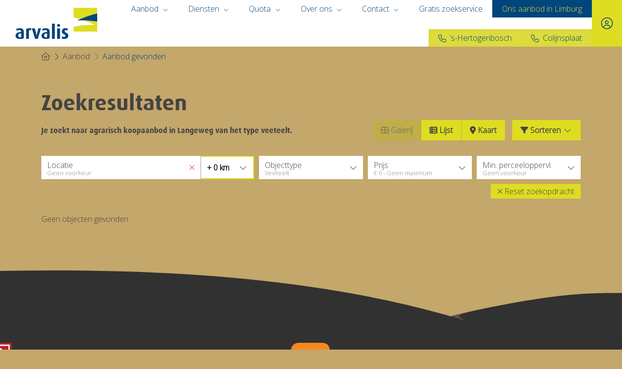

--- FILE ---
content_type: text/html; charset=utf-8
request_url: https://www.arvalisvastgoed.nl/agrarisch-aanbod/koop/langeweg/type-veeteelt
body_size: 17439
content:

<!DOCTYPE html>
<html prefix="og: http://ogp.me/ns# fb: http://www.facebook.com/2008/fbml#" lang="nl">
<head>
    <meta charset="utf-8" />
    <meta http-equiv="X-UA-Compatible" content="IE=edge" />
    <meta name="viewport" content="width=device-width, initial-scale=1, maximum-scale=5, user-scalable=1" /> <!--320-->

<title>Op zoek naar agrarisch onroerend goed te koop in Langeweg.  | Arvalis</title>

    <meta name="description" content="Je zoekt naar agrarisch koopaanbod in Langeweg van het type veeteelt.">
    <meta name="keywords" content="Koop,Langeweg,Veeteelt">

    <meta property="og:site_name" content="Arvalis Vastgoed">
<meta property="og:locale" content="nl-NL">

<meta property="og:type" content="website">


<meta property="twitter:card" content="summary_large_image">





        <meta name="google-site-verification" content="w5GTfFaor42E3PzPyv0R7f4W7qLpEKesyiRLYbbZGBY">



            <link rel="canonical" href="https://www.arvalisvastgoed.nl/agrarisch-aanbod/koop/langeweg/type-veeteelt" >

    <link rel="preconnect" href="//cdnjs.cloudflare.com" crossorigin>
    <link rel="dns-prefetch" href="//cdnjs.cloudflare.com" crossorigin>
    <link rel="preconnect" href="//kit.fontawesome.com" crossorigin>
    <link rel="dns-prefetch" href="//kit.fontawesome.com" crossorigin>
    <link rel="preconnect" href="//kit-pro.fontawesome.com" crossorigin>
    <link rel="dns-prefetch" href="//kit-pro.fontawesome.com" crossorigin>
    <link rel="preconnect" href="//hayweb.blob.core.windows.net" crossorigin>
    <link rel="dns-prefetch" href="//hayweb.blob.core.windows.net" crossorigin>
    <link rel="preconnect" href="//ajax.googleapis.com" crossorigin>
    <link rel="dns-prefetch" href="//ajax.googleapis.com" crossorigin>
    <link rel="preconnect" href="//haywebattachments.blob.core.windows.net" crossorigin>
    <link rel="dns-prefetch" href="//haywebattachments.blob.core.windows.net" crossorigin>
    <link rel="preload" href="/Content/Themes/HW043/css/critical.css" as="style">
        <link rel="preload" href="//hayweb.blob.core.windows.net/public/m3xvil/2-beta/customer.css" as="style">
    <link href="/Content/Themes/HW043/css/critical.css" rel="stylesheet" />
    <link rel="preconnect" href="https://fonts.googleapis.com"><link rel="preconnect" href="https://fonts.gstatic.com" crossorigin><link href="https://fonts.googleapis.com/css2?family=Open+Sans:wght@300&display=swap" rel="stylesheet">
<script src="https://unpkg.com/scrollreveal"></script>
<style>
.contactplus, .search-fields ,.contact-module-header  {
    display: none !Important;
    visibility: hidden;
}
</style>
    


    <link rel="apple-touch-icon" sizes="180x180" href="//hayweb.blob.core.windows.net/public/m3xvil/2-beta/apple-touch-icon.png">
    <link rel="icon" type="image/png" sizes="32x32" href="//hayweb.blob.core.windows.net/public/m3xvil/2-beta/favicon-32x32.png">
    <link rel="icon" type="image/png" sizes="16x16" href="//hayweb.blob.core.windows.net/public/m3xvil/2-beta/favicon-16x16.png">
    <link rel="manifest" href="//hayweb.blob.core.windows.net/public/m3xvil/2-beta/site.webmanifest" />
    <link rel="mask-icon" href="//hayweb.blob.core.windows.net/public/m3xvil/2-beta/safari-pinned-tab.svg" color="#1b1b1b" />
<link rel="shortcut icon" href="//hayweb.blob.core.windows.net/public/m3xvil/2-beta/favicon.ico">
    <meta name="msapplication-TileColor" content="#f4f4f4">
    <meta name="msapplication-config" content="//hayweb.blob.core.windows.net/public/m3xvil/2-beta/browserconfig.xml">
    <meta name="theme-color" content="#ffffff">

    <!-- CUSTOM SITE SCRIPT --><!-- Google tag (gtag.js) -->
<script async src="https://www.googletagmanager.com/gtag/js?id=G-YC7XJZKWP5"></script>
<script type="text/plain" data-category="analytics">
  window.dataLayer = window.dataLayer || [];
  function gtag(){dataLayer.push(arguments);}
  gtag('js', new Date());
  gtag('config', 'G-YC7XJZKWP5');
</script>

<!--
        You can manage any script by settings these 2 attributes:

        - type="text/plain"
        - data-category="category-name" (replace "category-name" with a valid category)
    -->

    <script>
        // Define dataLayer and the gtag function.
        window.dataLayer = window.dataLayer || [];
        function gtag(){dataLayer.push(arguments);}

        gtag('consent', 'default', {
           'ad_storage': 'denied',
      'analytics_storage': 'denied',
      'ad_user_data' : 'denied',
      'ad_personalization' : 'denied'
        });
    </script>

    <!-- Google Tag Manager (replace GTM-XXXXXX)-->
    <script>(function(w,d,s,l,i){w[l]=w[l]||[];w[l].push({'gtm.start':
    new Date().getTime(),event:'gtm.js'});var f=d.getElementsByTagName(s)[0],
    j=d.createElement(s),dl=l!='dataLayer'?'&l='+l:'';j.async=true;j.src=
    'https://www.googletagmanager.com/gtm.js?id='+i+dl;f.parentNode.insertBefore(j,f);
    })(window,document,'script','dataLayer','GTM-T8C96JXS');</script>
    <!-- End Google Tag Manager -->

    <script type="text/plain" data-category="analytics">
        gtag('consent', 'update', {
            'analytics_storage': 'granted'
        });
    </script>

    <script type="text/plain" data-category="!analytics">
        gtag('consent', 'update', {
            'analytics_storage': 'denied'
        });
    </script>

<script type="text/plain" data-category="targeting">
        gtag('consent', 'update', {
            'ad_storage': 'granted',
            'ad_user_data' : 'granted',
            'ad_personalization' : 'granted'
        });
    </script>

    <script type="text/plain" data-category="!targeting">
        gtag('consent', 'update', {
            'ad_storage': 'denied',
            'ad_user_data' : 'denied',
            'ad_personalization' : 'denied'
        });
    </script>


 <!-- /CUSTOM SITE SCRIPT -->
    


<script>
    function googleAnalyticsTrackEvent(eventCategory, eventAction, eventLabel, eventValue, fieldsObject) {

    }
</script>
</head>
        <body class="fullwidth objects searchresults berlin page12">
<!-- CUSTOM SITE SCRIPT --><!-- Google Tag Manager (noscript) -->

<noscript><iframe src="https://www.googletagmanager.com/ns.html?id=GTM-T8C96JXS"

height="0" width="0" style="display:none;visibility:hidden"></iframe></noscript>

<!-- End Google Tag Manager (noscript) -->

 <!-- /CUSTOM SITE SCRIPT -->



<div class="wrapper">
    <div class="mainnavcontainer" role="banner">
        <nav class="mainnav navbar navbar-expand-lg " aria-label="Hoofdmenu">
            <a class="navbar-brand" href="/" title="Arvalis">
                <img alt="Arvalis" class="img-fluid logo" src="//hayweb.blob.core.windows.net/public/m3xvil/2-beta/logo.svg" loading="lazy" height="42" />
            </a>







        <div id="account-widget">
            <ul class="navbar-nav loggedout account-container">
                    <li class="nav-item register">
                        <a href="/11-5ab1/gebruiker-inloggen-of-inschrijven?ReturnUrl=%2fagrarisch-aanbod%2fkoop%2flangeweg%2ftype-veeteelt" class="nav-link account-create" aria-label="Registreren">
                            <i class="fal fa-fw fa-user-circle"></i>
                            <span class="sr-only">Registreren</span>
                        </a>
                    </li>
                                    <li class="nav-item">
                        <a href="#login-popup" class="nav-link  account-login" data-toggle="modal" aria-label="Inloggen" title="Inloggen/ Registreren ">
                            <i class="fal fa-fw fa-user-circle"></i>
                            <span class="sr-only">Inloggen</span>
                        </a>
                    </li>
            </ul>
        </div>
                            <button class="navbar-toggler" type="button" data-toggle="collapse" data-target="#togglemainnavbar" aria-controls="#togglemainnavbar" aria-expanded="false" aria-label="Toggle Hoofdmenu">
                    <span class="icon">
                        <span></span>
                        <span></span>
                        <span></span>
                        <span></span>
                    </span>
                    <span class="sr-only">Hoofdmenu</span>
                </button>
                <div class="collapse navbar-collapse mainnavbar" id="togglemainnavbar" role="navigation">

<ul id="menu-1" class="menu-main navbar-nav items__right">
            <li class="nav-item  active selected level-1 type-text">
                <a class="nav-link " href="/"  >

                    Home                 </a>

            </li>            
            <li class="nav-item dropdown inactive  level-1 type-text">
                <a class="nav-link dropdown-toggle" href="/4-9936/aanbod-zoeken/uitgebreid-zoeken-in-ons-aanbod"    id="dropdown6" data-toggle="dropdown"  >

                    Aanbod                         <i class="fal fa-fw fa-chevron-down"></i>
                </a>

                    <ul class="dropdown-menu menuItem-6" role="menu" aria-labelledby="dropdown6">
                                <li class="dropdown-item  inactive  level-2 type-text">
            <a role="menuitem" class="nav-link  " href="/54-7e7d/aanbod-zoeken/uitgebreid-zoeken"  >
                Uitgebreid zoeken             </a>

        </li>
        <li class="dropdown-item  inactive  level-2 type-text">
            <a role="menuitem" class="nav-link  " href="/agrarisch-aanbod/koop"  >
                Agrarische bedrijven             </a>

        </li>
        <li class="dropdown-item  inactive  level-2 type-text">
            <a role="menuitem" class="nav-link  " href="/agrarisch-aanbod/koop/type-losse%20grond"  >
                Landbouwgrond             </a>

        </li>
        <li class="dropdown-item  inactive  level-2 type-text">
            <a role="menuitem" class="nav-link  " href="/agrarisch-aanbod/koop/type-overige"  >
                Landelijk wonen             </a>

        </li>
        <li class="dropdown-item  inactive  level-2 type-text">
            <a role="menuitem" class="nav-link  " href="/bedrijfsmatig-aanbod"  >
                Bedrijven             </a>

        </li>
        <li class="dropdown-item  inactive  level-2 type-text">
            <a role="menuitem" class="nav-link  " href="/agrarisch-aanbod/koop?availability=2"  >
                Onlangs verkocht             </a>

        </li>
        <li class="dropdown-item  inactive  level-2 type-text">
            <a role="menuitem" class="nav-link  " href="/31-2a9c/te-koop-gevraagd-gezocht"  >
                Te koop gevraagd / gezocht             </a>

        </li>

                    </ul>
            </li>            
            <li class="nav-item dropdown inactive  level-1 type-text">
                <a class="nav-link dropdown-toggle" href="/53-6a1a/diensten"    id="dropdown88" data-toggle="dropdown"  >

                    Diensten                         <i class="fal fa-fw fa-chevron-down"></i>
                </a>

                    <ul class="dropdown-menu menuItem-88" role="menu" aria-labelledby="dropdown88">
                                <li class="dropdown-item  inactive  level-2 type-text">
            <a role="menuitem" class="nav-link  " href="/23-fbf0/aan-en-verkoop"  >
                 Aan- en verkoop              </a>

        </li>
        <li class="dropdown-item  inactive  level-2 type-text">
            <a role="menuitem" class="nav-link  " href="/52-9826/herbestemming-en-ontwikkelingsmogelijkheden-bedrijf"  >
                Herbestemming             </a>

        </li>
        <li class="dropdown-item  inactive  level-2 type-text">
            <a role="menuitem" class="nav-link  " href="/24-ee7b/taxaties"  >
                Taxaties             </a>

        </li>
        <li class="dropdown-item  inactive  level-2 type-text">
            <a role="menuitem" class="nav-link  " href="/5-79f2/advies-en-ondersteuning-bij-onteigeningsprocedures"  >
                Onteigeningen             </a>

        </li>
        <li class="dropdown-item  inactive  level-2 type-text">
            <a role="menuitem" class="nav-link  " href="/22-589d/pachtzaken"  >
                Pachtzaken             </a>

        </li>
        <li class="dropdown-item  inactive  level-2 type-text">
            <a role="menuitem" class="nav-link  " href="/25-fbdb/aanvullende-diensten"  >
                Aanvullende diensten             </a>

        </li>

                    </ul>
            </li>            
            <li class="nav-item dropdown inactive  level-1 type-text">
                <a class="nav-link dropdown-toggle" href="/32-4c36/fosfaatrechten"    id="dropdown71" data-toggle="dropdown"  >

                    Quota                         <i class="fal fa-fw fa-chevron-down"></i>
                </a>

                    <ul class="dropdown-menu menuItem-71" role="menu" aria-labelledby="dropdown71">
                                <li class="dropdown-item  inactive  level-2 type-text">
            <a role="menuitem" class="nav-link  " href="/41-aa2a/ledenleveringsbewijzen-llb"  >
                Ledenleveringsbewijzen             </a>

        </li>
        <li class="dropdown-item  inactive  level-2 type-text">
            <a role="menuitem" class="nav-link  " href="/32-4c36/fosfaatrechten"  >
                Fosfaatrechten             </a>

        </li>
        <li class="dropdown-item  inactive  level-2 type-text">
            <a role="menuitem" class="nav-link  " href="/42-f7ed/pluimveerechten"  >
                Pluimveerechten             </a>

        </li>
        <li class="dropdown-item  inactive  level-2 type-text">
            <a role="menuitem" class="nav-link  " href="/44-6ae4/varkensrechten"  >
                Varkensrechten             </a>

        </li>
        <li class="dropdown-item  inactive  level-2 type-text">
            <a role="menuitem" class="nav-link  " href="/45-572e/stikstofrechten"  >
                Stikstofrechten             </a>

        </li>

                    </ul>
            </li>            
            <li class="nav-item dropdown inactive  level-1 type-text">
                <a class="nav-link dropdown-toggle" href="/37-d697/meer-dan-een-makelaar"    id="dropdown64" data-toggle="dropdown"  >

                    Over ons                         <i class="fal fa-fw fa-chevron-down"></i>
                </a>

                    <ul class="dropdown-menu menuItem-64" role="menu" aria-labelledby="dropdown64">
                                <li class="dropdown-item  inactive  level-2 type-text">
            <a role="menuitem" class="nav-link  " href="/37-d697/meer-dan-een-makelaar"  >
                Meer dan een makelaar             </a>

        </li>
        <li class="dropdown-item  inactive  level-2 type-text">
            <a role="menuitem" class="nav-link  " href="/9-5fb9/contact-zoeken/onze-rentmeesters"  >
                Onze rentmeesters             </a>

        </li>
        <li class="dropdown-item  inactive  level-2 type-text">
            <a role="menuitem" class="nav-link  " href="https://www.zlto.nl/lidworden" target="blank" >
                Lidmaatschap             </a>

        </li>
        <li class="dropdown-item  inactive  level-2 type-text">
            <a role="menuitem" class="nav-link  " href="https://werkenbij.zlto.nl/" target="blank" >
                Vacatures             </a>

        </li>
        <li class="dropdown-item  inactive  level-2 type-text">
            <a role="menuitem" class="nav-link  " href="/46-a71f/referenties"  >
                Referenties             </a>

        </li>

                    </ul>
            </li>            
            <li class="nav-item dropdown inactive  level-1 type-text">
                <a class="nav-link dropdown-toggle" href="#"    id="dropdown46" data-toggle="dropdown"  >

                    Contact                         <i class="fal fa-fw fa-chevron-down"></i>
                </a>

                    <ul class="dropdown-menu menuItem-46" role="menu" aria-labelledby="dropdown46">
                                <li class="dropdown-item  inactive  level-2 type-text">
            <a role="menuitem" class="nav-link  " href="/39-fcaa/route"  >
                Route             </a>

        </li>
        <li class="dropdown-item  inactive  level-2 type-text">
            <a role="menuitem" class="nav-link  " href="/10-86e7/vestigingen/vestigingen"  >
                Vestigingen             </a>

        </li>
        <li class="dropdown-item  inactive  level-2 type-text">
            <a role="menuitem" class="nav-link  " href="/8-bffa/contact/contact"  >
                Stel je vraag             </a>

        </li>

                    </ul>
            </li>            
            <li class="nav-item  inactive  level-1 type-text">
                <a class="nav-link " href="/17-18a3/gebruiker-dashboard/gratis-zoekservice"  >

                    Gratis zoekservice                 </a>

            </li>            
            <li class="nav-item  inactive  level-1 type-text">
                <a class="nav-link " href="https://www.arvalismakelaars.nl/" target="blank" >

                    Ons aanbod in Limburg                 </a>

            </li>            
            <li class="nav-item  inactive  level-1 type-text">
                <a class="nav-link " href="tel:0732173580"  >

                    ’s-Hertogenbosch                 </a>

            </li>            
            <li class="nav-item  inactive  level-1 type-text">
                <a class="nav-link " href="tel:0113247747"  >

                    Colijnsplaat                 </a>

            </li>            



</ul>
                </div>
        </nav>
    </div>
    


<div class="breadcrumbs">
    <div class="container">
<nav aria-label="breadcrumb" class="breadcrumb-container">
    <ol class="breadcrumb" itemscope="itemscope" itemtype="https://schema.org/BreadcrumbList">

        <li class="breadcrumb-item breadcrumbs-home" itemprop="itemListElement" itemscope="itemscope" itemtype="https://schema.org/ListItem" >
                <a href="/" itemprop="item" typeof="WebPage">
                    <span>
                        <i class="fal fa-home-heart"></i>
                    </span>
                    <meta itemprop="name" content="Home" />
                </a>
                <meta itemprop="position" content="1" />
        </li>
        <li class="breadcrumb-item breadcrumbs-level" itemprop="itemListElement" itemscope="itemscope" itemtype="https://schema.org/ListItem" >
                    <i class="fal fa-chevron-right"></i>
                    <a href="/4-9936/aanbod-zoeken/uitgebreid-zoeken-in-ons-aanbod" itemprop="item" typeof="WebPage">
                        <span itemprop="name">
                            Aanbod
                        </span>
                    </a>
                    <meta itemprop="position" content="2" />
                    <span class="divider"></span>
        </li>
        <li class="breadcrumb-item active" itemprop="itemListElement" itemscope="itemscope" itemtype="https://schema.org/ListItem"   aria-current="page"  >
                    <i class="fal fa-chevron-right"></i>
                    <a href="/12-4d2c/aanbod-resultaten/aanbod-gevonden" itemprop="item" typeof="WebPage">
                        <span itemprop="name">Aanbod gevonden</span>
                    </a>
                    <meta itemprop="position" content="3" />
        </li>
    </ol>
</nav>    
    </div>
</div>
<div class="main">
    <div class="container">
        
<section>
    <div class="row">
        <div class="col-12 col-xs-12 main-article">


        <h1 class="article-title">Zoekresultaten</h1>
</div>
    </div>
    
<script src="/Content/Themes/bootstrap3/Views/RealEstate/Skins/Berlin/Scripts/modernizr-custom.js"></script>
<div id="object-search-results">
    <div class="object_search_header">
            <div class="search-query-summary">
                    <h2 class="sys-search-query-summary">Je zoekt naar agrarisch koopaanbod in Langeweg van het type veeteelt.</h2>
            </div>
                    <div class="object_search_layout btn-group hidden-xs hidden-sm d-none d-md-flex">
                    <button class="btn btn-default gallery"><i class="fa fa-th-large"></i> Galerij</button>
                                    <button class="btn btn-default list"><i class="fa fa-th-list"></i> Lijst</button>
                                    <button class="btn btn-default map sys-open-map"><i class="fa fa-map-marker"></i> Kaart</button>
            </div>

        <button class="toggleMobileFilters btn btn-default">
            <i class="fal fa-fw fa-search"></i>
            <span>Filters</span>
        </button>

        <div class="dropdown sorting">
            <a href="#" class="btn btn-default" data-toggle="dropdown">
                <i class="fa fa-filter"></i> Sorteren <i class="fal fa-fw fa-chevron-down"></i>
            </a>
            <ul class="dropdown-menu" role="menu" aria-labelledby="dLabel">
                    <li>
                        <a class="nav-link object_sorting_asc_v2" field="Price" tabindex="-1" href="#">Prijs</a>
                    </li>
                    <li>
                        <a class="nav-link object_sorting_asc_v2" field="Address" tabindex="-1" href="#">Adres</a>
                    </li>
                    <li>
                        <a class="nav-link object_sorting_asc_v2" field="Postalcode" tabindex="-1" href="#">Postcode</a>
                    </li>
            </ul>
        </div>

    </div>
<input id="Query_QueryString" name="Query.QueryString" type="hidden" value="forsaleorrent=0|localityid=2522|locationofinterest=Langeweg|moveunavailablelistingstothebottom=true|orderby=9|orderdescending=true|propertytype=2|take=12|typegroups[0]=39" />
<input id="Query_LocationOfInterest" name="Query.LocationOfInterest" type="hidden" value="Langeweg" />
<input id="PropertyTypeId" name="PropertyTypeId" type="hidden" value="2" />
<input id="Query_ForSaleOrRent" name="Query.ForSaleOrRent" type="hidden" value="FOR_SALE" />

<div id="sys-search-result-filters-container" class="object_search_header-bar">
    <div id="sys-search-result-filters" class="object_filters">
        <button class="toggleMobileFilters btn btn-default btn-close">
            <i class="fal fa-fw fa-times"></i>
        </button>
            <div class="widget filter filter_object_salerent advancedRadioFilter">
                <button class="btn btn-default filter-toggle" type="button" data-toggle="collapse" data-target="#filterSaleOrRent" aria-expanded="false" aria-controls="filterSaleOrRent">
                    <span class="text">
                        <span class="filterTitle">Koop of huur</span>
                        <span class="filterActive">Geen voorkeur</span>
                    </span>
                    <i class="fal fa-chevron-down" aria-hidden="true"></i>
                </button>
                <div class="collapse filter-content" id="filterSaleOrRent">
                    <form id="salerent-filters">
                        
    <span id="option_FOR_SALE" class="form-check editor-radio active">
        <input checked="checked" class="form-check-input" id="sys-for-sale-or-rent_0" name="sys-for-sale-or-rent" type="radio" value="FOR_SALE" />
        <label for="sys-for-sale-or-rent_0" class="form-check-label  option-disabled ">
            Koop
            <span id="sys-for-sale-or-rent_0_count" class="count-indicator" count="0"></span>
        </label>
    </span>
    <span id="option_FOR_RENT" class="form-check editor-radio ">
        <input class="form-check-input" id="sys-for-sale-or-rent_1" name="sys-for-sale-or-rent" type="radio" value="FOR_RENT" />
        <label for="sys-for-sale-or-rent_1" class="form-check-label  option-disabled ">
            Huur
            <span id="sys-for-sale-or-rent_1_count" class="count-indicator" count="0"></span>
        </label>
    </span>
    <span id="option_FOR_SALE_OR_RENT" class="form-check editor-radio ">
        <input class="form-check-input" id="sys-for-sale-or-rent_2" name="sys-for-sale-or-rent" type="radio" value="FOR_SALE_OR_RENT" />
        <label for="sys-for-sale-or-rent_2" class="form-check-label  option-disabled ">
            Te koop of te huur
            <span id="sys-for-sale-or-rent_2_count" class="count-indicator" count="0"></span>
        </label>
    </span>

                    </form>
                </div>
            </div>
        
            <div class="widget filter filter_object_location advancedLocationFilter">
                <button class="btn btn-default filter-toggle" type="button" data-toggle="collapse" data-target="#filterLocationOf" aria-expanded="false" aria-controls="filterLocationOf">
                    <span class="text">
                        <span class="filterTitle">Locatie</span>
                        <span class="filterActive">Geen voorkeur</span>
                    </span>
                    <i class="fal fa-chevron-down" aria-hidden="true"></i>
                </button>
                <input class="sys-location" id="sys-location" name="Query.LocationOfInterest" type="text" value="Langeweg" />
                    <div class="sys-search-radius">
                        <select class="form-control btn-default" data-val="true" data-val-number="The field SearchRadiusInKilometers must be a number." id="Query_SearchRadiusInKilometers" name="Query.SearchRadiusInKilometers"><option selected="selected" value="0">+ 0 km</option>
<option value="1">+ 1 km</option>
<option value="2">+ 2 km</option>
<option value="5">+ 5 km</option>
<option value="10">+ 10 km</option>
<option value="15">+ 15 km</option>
</select>
                    </div>
            </div>
                    <div class="widget filter filter_object_type advancedCheckboxFilter">
                <button class="btn btn-default filter-toggle" type="button" data-toggle="collapse" data-target="#filterObjectType" aria-expanded="false" aria-controls="filterObjectType">
                    <span class="text">
                        <span class="filterTitle">Objecttype</span>
                        <span class="filterActive">Geen voorkeur</span>
                    </span>
                    <i class="fal fa-chevron-down" aria-hidden="true"></i>
                </button>
                <div class="collapse filter-content" id="filterObjectType">
                    <form id="group-filters">
                        
<div class="form-check editor-checkbox filter_group_dummy">
    <input class="form-check-input group-filter" id="group_dummy" name="Query.TypeGroups" type="checkbox" value="dumid" />   
    <label for="group_dummy" class="form-check-label ">
        dumname
        <span id="group_dummy_select_count" class="count-indicator" count="-1">[-1]</span>
    </label>
</div>

<div class="form-check editor-checkbox filter_group_36">
    <input class="form-check-input group-filter" id="group_36" name="Query.TypeGroups" type="checkbox" value="36" />   
    <label for="group_36" class="form-check-label option-disabled">
        Akkerbouwbedrijf
        <span id="group_36_select_count" class="count-indicator" count="0"></span>
    </label>
</div>

<div class="form-check editor-checkbox filter_group_37">
    <input class="form-check-input group-filter" id="group_37" name="Query.TypeGroups" type="checkbox" value="37" />   
    <label for="group_37" class="form-check-label option-disabled">
        Losse grond
        <span id="group_37_select_count" class="count-indicator" count="0"></span>
    </label>
</div>

<div class="form-check editor-checkbox filter_group_38">
    <input class="form-check-input group-filter" id="group_38" name="Query.TypeGroups" type="checkbox" value="38" />   
    <label for="group_38" class="form-check-label option-disabled">
        Melkveehouderij
        <span id="group_38_select_count" class="count-indicator" count="0"></span>
    </label>
</div>

<div class="form-check editor-checkbox filter_group_39">
    <input checked="checked" class="form-check-input group-filter" id="group_39" name="Query.TypeGroups" type="checkbox" value="39" />   
    <label for="group_39" class="form-check-label option-disabled">
        Veeteelt
        <span id="group_39_select_count" class="count-indicator" count="0"></span>
    </label>
</div>

<div class="form-check editor-checkbox filter_group_40">
    <input class="form-check-input group-filter" id="group_40" name="Query.TypeGroups" type="checkbox" value="40" />   
    <label for="group_40" class="form-check-label option-disabled">
        Paardenhouderij
        <span id="group_40_select_count" class="count-indicator" count="0"></span>
    </label>
</div>

<div class="form-check editor-checkbox filter_group_41">
    <input class="form-check-input group-filter" id="group_41" name="Query.TypeGroups" type="checkbox" value="41" />   
    <label for="group_41" class="form-check-label option-disabled">
        Tuinbouwbedrijf
        <span id="group_41_select_count" class="count-indicator" count="0"></span>
    </label>
</div>

<div class="form-check editor-checkbox filter_group_42">
    <input class="form-check-input group-filter" id="group_42" name="Query.TypeGroups" type="checkbox" value="42" />   
    <label for="group_42" class="form-check-label option-disabled">
        Overige
        <span id="group_42_select_count" class="count-indicator" count="0"></span>
    </label>
</div>

                    </form>
                </div>
            </div>
                    <div class="widget filter filter_object_price advancedPriceFilter">
                <button class="btn btn-default filter-toggle" type="button" data-toggle="collapse" data-target="#filterPriceRange" aria-expanded="false" aria-controls="filterPriceRange">
                    <span class="text">
                        <span class="filterTitle">Prijs</span>
                        <span class="filterActive">Geen voorkeur</span>
                    </span>
                    <i class="fal fa-chevron-down" aria-hidden="true"></i>
                </button>
                <div class="collapse filter-content" id="filterPriceRange">
                    <div class="form-group">
                        <div class="input-group">
                            <div class="input-group-addon">Van</div>
                            <select class="sys-min-price-range form-control" data-val="true" data-val-number="The field MinPrice must be a number." id="Query_PriceRange_MinPrice" name="Query.PriceRange.MinPrice"><option selected="selected" value="0">€ 0</option>
<option value="50000">€ 50.000</option>
<option value="75000">€ 75.000</option>
<option value="100000">€ 100.000</option>
<option value="125000">€ 125.000</option>
<option value="150000">€ 150.000</option>
<option value="175000">€ 175.000</option>
<option value="200000">€ 200.000</option>
<option value="225000">€ 225.000</option>
<option value="250000">€ 250.000</option>
<option value="275000">€ 275.000</option>
<option value="300000">€ 300.000</option>
<option value="325000">€ 325.000</option>
<option value="350000">€ 350.000</option>
<option value="375000">€ 375.000</option>
<option value="400000">€ 400.000</option>
<option value="450000">€ 450.000</option>
<option value="500000">€ 500.000</option>
<option value="550000">€ 550.000</option>
<option value="600000">€ 600.000</option>
<option value="650000">€ 650.000</option>
<option value="700000">€ 700.000</option>
<option value="750000">€ 750.000</option>
<option value="800000">€ 800.000</option>
<option value="900000">€ 900.000</option>
<option value="1000000">€ 1.000.000</option>
<option value="1250000">€ 1.250.000</option>
<option value="1500000">€ 1.500.000</option>
<option value="2000000">€ 2.000.000</option>
</select>
                        </div>
                    </div>
                    <div class="form-group">
                        <div class="input-group">
                            <div class="input-group-addon">Tot</div>
                            <select class="sys-max-price-range form-control" data-val="true" data-val-number="The field MaxPrice must be a number." id="Query_PriceRange_MaxPrice" name="Query.PriceRange.MaxPrice"><option value="50000">€ 50.000</option>
<option value="75000">€ 75.000</option>
<option value="100000">€ 100.000</option>
<option value="125000">€ 125.000</option>
<option value="150000">€ 150.000</option>
<option value="175000">€ 175.000</option>
<option value="200000">€ 200.000</option>
<option value="225000">€ 225.000</option>
<option value="250000">€ 250.000</option>
<option value="275000">€ 275.000</option>
<option value="300000">€ 300.000</option>
<option value="325000">€ 325.000</option>
<option value="350000">€ 350.000</option>
<option value="375000">€ 375.000</option>
<option value="400000">€ 400.000</option>
<option value="450000">€ 450.000</option>
<option value="500000">€ 500.000</option>
<option value="550000">€ 550.000</option>
<option value="600000">€ 600.000</option>
<option value="650000">€ 650.000</option>
<option value="700000">€ 700.000</option>
<option value="750000">€ 750.000</option>
<option value="800000">€ 800.000</option>
<option value="900000">€ 900.000</option>
<option value="1000000">€ 1.000.000</option>
<option value="1250000">€ 1.250.000</option>
<option value="1500000">€ 1.500.000</option>
<option value="2000000">€ 2.000.000</option>
<option selected="selected" value="">Geen maximum</option>
</select>
                        </div>
                    </div>
                </div>
            </div>



            <div class="widget filter filter_buildable_area advancedRadioFilter">
                <button class="btn btn-default filter-toggle" type="button" data-toggle="collapse" data-target="#filterBuildableAreas" aria-expanded="false" aria-controls="filterBuildableAreas">
                    <span class="text">
                        <span class="filterTitle">Min. perceeloppervl.</span>
                        <span class="filterActive"></span>
                    </span>
                    <i class="fal fa-chevron-down" aria-hidden="true"></i>
                </button>
                <div class="collapse filter-content" id="filterBuildableAreas">
                    <div class="filter-content">
                                <div class="editor-radio">
            <input checked="checked" data-val="true" data-val-number="The field MinArea must be a number." id="Query.MinArea_0" name="Query.MinArea" type="radio" value="0" />
            <label for="Query.MinArea_0">
                Geen voorkeur
                <span id="buildable_area_count" class="count-indicator" Area="0"></span>
            </label>
        </div>

                    </div>
                </div>
            </div>




        







    </div>
</div>
    <div class="reset_container">
        <a href="javascript:void();" id="btnReset" class="reset_search reset_searchresult btn btn-small btn-default sys-reset-search">
            <span class="icon"><i class="fal fa-times"></i></span>
            <span class="text">Reset zoekopdracht</span>
        </a>
    </div>
    <div class="sys-page-of-properties object_list_container">




<div class="object_list row">
            <div class="col sys-noresultmessage">
Geen objecten gevonden
            </div>

</div>



<div class="object_list_paging">
    

</div>


    </div>
</div>
<div id="sys-searchresult-view-map" class="sys-listings-map-view" style="display: none;">
    <button class="btn btn-link sys-close-map"><i class="fa fa-times icon icon-remove"></i></button>
    <div class="map">
        <button class="sys-searchresult-view-map-filters-toggle sys-hide-filters"><i class="fa fa-chevron-left icon icon-chevron-left"></i></button>
        <div class="sys-searchresult-view-map-filters">
            <div class="buttons-top">
                <a id="sys-advanced-search" class="btn btn-default btn-sm btn-block advanced_search" href="/54-7e7d/aanbod-zoeken/uitgebreid-zoeken">
                    <i class="fa fa-search icon icon-search"></i> Uitgebreid zoeken
                </a>
            </div>
            <div id="sys-searchresult-view-map-poi-container">
                <div class="checkbox sys-searchresult-view-map-poi sys-poi_school">
                    <label><input type="checkbox" class="sys-searchresult-view-map-poi" id="poi_school" data-poi-type="school" />Scholen en kinderopvang</label>
                </div>
                <div class="checkbox sys-searchresult-view-map-poi sys-poi_grocery_or_supermarket">
                    <label><input type="checkbox" class="sys-searchresult-view-map-poi" id="poi_grocery_or_supermarket" data-poi-type="grocery_or_supermarket" />Kruideniers en supermarkten</label>
                </div>
                <div class="checkbox sys-searchresult-view-map-poi sys-poi_convenience_store">
                    <label><input type="checkbox" class="sys-searchresult-view-map-poi" id="poi_convenience_store" data-poi-type="convenience_store" />Supermarkten</label>
                </div>
                <div class="checkbox sys-searchresult-view-map-poi sys-poi_gas_station">
                    <label><input type="checkbox" class="sys-searchresult-view-map-poi" id="poi_gas_station" data-poi-type="gas_station" />Tankstations</label>
                </div>
                <div class="checkbox sys-searchresult-view-map-poi sys-poi_bank">
                    <label><input type="checkbox" class="sys-searchresult-view-map-poi" id="poi_bank" data-poi-type="bank" />Banken</label>
                </div>
                <div class="checkbox sys-searchresult-view-map-poi sys-poi_food">
                    <label><input type="checkbox" class="sys-searchresult-view-map-poi" id="poi_food" data-poi-type="food" />Restaurants</label>
                </div>
                <div class="checkbox sys-searchresult-view-map-poi sys-poi_store">
                    <label><input type="checkbox" class="sys-searchresult-view-map-poi" id="poi_store" data-poi-type="store" />Winkels</label>
                </div>
            </div>
            <div id="sys-searchresult-view-map-filters-container">
            </div>
            <div class="buttons-bottom">
                <a href="javascript:void();" id="btnReset" class="btn btn-danger btn-sm btn-block reset_search">
                    <i class="fa fa-times icon icon-remove"></i> Reset zoekopdracht
                </a>
            </div>
        </div>
        <div id="map-canvas"></div>
    </div>
    <div class="sys-searchresult-view-map-results results">
        <span class="sys-listings-nav listings-nav listings-nav-right sys-nav-right">
            <i class="fa fa-chevron-left icon icon-chevron-left"></i>
        </span>
        <div class="listings sys-map-listings-carousel-container">
            <ul class="sys-map-listings-carousel"></ul>
        </div>
        <span class="sys-listings-nav listings-nav listings-nav-left sys-nav-left">
            <i class="fa fa-chevron-right icon icon-chevron-right"></i>
        </span>
    </div>
</div>
</section>

    </div>
</div>










<div class="widget branchelogos" role="region" aria-label="Partners of">
    <div class="branchelogos-carousel owl-carousel">
                <a class="item" href="https://www.vastgoednederland.nl/" target="_blank" rel="noreferrer">
                    <img class="lazy" data-src="//hayweb.blob.core.windows.net/public/00_branchelogos/SVG/vastgoedned.svg" title="Vastgoed Nederland" alt="Logo - Vastgoed Nederland" width="120" height="80" />
                        <span class="sr-only">Vastgoed Nederland</span>
                </a>
                <a class="item" href="https://www.vastgoedcert.nl/" target="_blank" rel="noreferrer">
                    <img class="lazy" data-src="//hayweb.blob.core.windows.net/public/4n4zfc/2-beta/vastgoedcert.svg" title="Vastgoed Cert" alt="Logo - Vastgoed Cert" width="120" height="80" />
                        <span class="sr-only">Vastgoed Cert</span>
                </a>
                <a class="item" href="https://www.registerdobs.nl/" target="_blank" rel="noreferrer">
                    <img class="lazy" data-src="//hayweb.blob.core.windows.net/public/4n4zfc/2-beta/logo-register-dobs.svg" title="Register Dobs" alt="Logo - Register Dobs" width="120" height="80" />
                        <span class="sr-only">Register Dobs</span>
                </a>
                <a class="item" href="https://www.rentmeesternvr.nl/" target="_blank" rel="noreferrer">
                    <img class="lazy" data-src="//hayweb.blob.core.windows.net/public/4n4zfc/2-beta/nvr.png" title="Rentmeester NVR" alt="Logo - Rentmeester NVR" width="120" height="80" />
                        <span class="sr-only">Rentmeester NVR</span>
                </a>
                <a class="item" href="https://www.nrvt.nl/" target="_blank" rel="noreferrer">
                    <img class="lazy" data-src="//hayweb.blob.core.windows.net/public/4n4zfc/2-beta/nrvt.svg" title="NRVT" alt="Logo - NRVT" width="120" height="80" />
                        <span class="sr-only">NRVT</span>
                </a>
                <a class="item" href="https://www.vvor.info/" target="_blank" rel="noreferrer">
                    <img class="lazy" data-src="//hayweb.blob.core.windows.net/public/4n4zfc/2-beta/vvor.png" title="VvOr" alt="Logo - VvOr" width="120" height="80" />
                        <span class="sr-only">VvOr</span>
                </a>
    </div>
</div>    <footer class="websiteFooter" role="contentinfo">
        <div class="container">
            <div class="footerWidgets">

<div id="menu-3" class="col footerMenu">
        <div class="col inactive  level-1 type-text">
            <h3 class="widgetTitle">Snel navigeren</h3>
                <ul>
                            <li class="level-2 type-text">
            <a href="/" >
                <span>Home</span>
            </a>

        </li>
        <li class="level-2 type-text">
            <a href="/8-bffa/contact/contact" >
                <span>Contact</span>
            </a>

        </li>
        <li class="level-2 type-text">
            <a href="/28-32c8/privacyverklaring" >
                <span>Privacyverklaring</span>
            </a>

        </li>
        <li class="level-2 type-text">
            <a href="/29-24e2/cookieverklaring" >
                <span>Cookieverklaring</span>
            </a>

        </li>
        <li class="level-2 type-text">
            <a href="/21-9232/sitemap/sitemap" >
                <span>Sitemap</span>
            </a>

        </li>
        <li class="level-2 type-text">
            <a href="https://www.zlto.nl/lidworden" target="blank">
                <span>Lid worden</span>
            </a>

        </li>

                </ul>
        </div>
 
</div>  
                        <div class="col col-lg-3">
                            <h2 class="widgetTitle">Contact</h2>


<div class="widget company" itemscope="itemscope" itemtype="https://schema.org/Organization">
        <h3 class="company name" itemprop="name">Arvalis</h3>
    <div class="d-flex">
        <address itemprop="address" itemscope="itemscope" itemtype="https://schema.org/PostalAddress">
                <span class="address" itemprop="streetAddress">Onderwijsboulevard 225</span>
                            <span class="postalcode" itemprop="postalCode">5223 DE</span>
                            <span class="city" itemprop="addressLocality"> &#39;s Hertogenbosch</span>
                                </address>
    </div>
<span class="company TelephoneNumber clearfix">
    <span class="sr-only">Telefoon:</span>    
    <a  itemprop="telephone" href="tel:073-2173580"  content="073-2173580" >073 - 217 3580</a>
</span>
                <span class="company EmailAddress clearfix">
            <span class="sr-only">E-mail:</span>
            <span itemprop="email"><a class="obfuscated-mail-address" style="display: none" href="#">infgtbrq#neinyvf.ay</a></span>
        </span>
</div>
                        </div>
<img class="hills footer" src="https://hayweb.blob.core.windows.net/public/m3xvil/2-beta/hills.svg" />
<div class="branches row">
<div class="col">
<h3>Kantoor ’s Hertogenbosch</h3>
<p><i class="fas fa-fw fa-map-marker-alt"></i> Onderwijsboulevard 225<br>
<i class="fas fa-fw fa-map-marker-alt" style="visibility:hidden;"></i> 5223 DE 's Hertogenbosch<br>
<i class="fas fa-fw fa-envelope"></i> Postbus 100<br>
<i class="fas fa-fw fa-map-marker-alt" style="visibility:hidden;"></i> 5201 AC 's Hertogenbosch<br>
<i class="fas fa-fw fa-phone"></i> <a href="tel:0732173580">073 - 217 3580</a><br>
<i class="fas fa-fw fa-envelope"></i> <a href="mailto:vastgoed@arvalis.nl">vastgoed@arvalis.nl</a></p>
</div>
<div class="col">
<h3>Kantoor Colijnsplaat</h3>
<p><i class="fas fa-fw fa-map-marker-alt"></i> Noordlangeweg 42-B<br>
<i class="fas fa-fw fa-map-marker-alt" style="visibility:hidden;"></i> 4486 PR Colijnsplaat<br>
<i class="fas fa-fw fa-envelope"></i> Postbus 46<br>
<i class="fas fa-fw fa-map-marker-alt" style="visibility:hidden;"></i> 4460 BA Goes<br>
<i class="fas fa-fw fa-phone"></i> <a href="tel:0113247747">0113 - 247 747</a><br>
<i class="fas fa-fw fa-envelope"></i> <a href="mailto:vastgoed@arvalis.nl">vastgoed@arvalis.nl</a></p>
</div>
</div>
            </div>
            <div class="footerBottom">
                <span class="copyright">
                    Copyright &#169; 2026 - Arvalis
                </span>
<div class="widget social" itemscope="itemscope" itemtype="https://schema.org/Organization">
    <link itemprop="url" href="https://www.arvalisvastgoed.nl" />
                    </div>

<ul id="menu-2" class="nav subfooterMenu">




        <li class="nav-item level-1 cookiepreferences">
            <a class="nav-link" data-cc="show-preferencesModal" href="#">Cookie-instellingen</a>
        </li>
</ul>
            </div>
        </div>
    </footer>
</div>

        <div class="modal fade bs-modal-sm" id="login-popup" tabindex="-1" role="dialog" aria-labelledby="myModalLabel" aria-hidden="true">
            <form class="form popup" id="members-login-popup-form" method="post" action="/">
                <div class="modal-dialog modal-sm">
                    <div class="modal-content">
                        <div class="modal-header">
                            <span class="modal-title" id="myModalLabel">Log in op je account</span>
                            <button type="button" class="close" data-dismiss="modal" aria-hidden="true">×</button>
                        </div>
                        <div class="modal-body">
                            <div id="members-login-error" style="display:none;"></div>
                            <input name="__RequestVerificationToken" type="hidden" value="MXrh-2OWDf0v252sbXWNWOnWXy19Kb8SytrBj6266NBUzvWuQFS46-Yc_ftM3SkZEFIQZpc1DW0arSAgSDC0oxOPwtrVvL0yqCAAWyVMjLM1" />
                            

                            <div class="form-group">
                                <label for="LoginName">E-mailadres</label>
                                <div class="input-group">
                                    <span class="input-group-addon input-group-prepend">
                                        <span class="input-group-text">
                                            <i class="fa fa-fw fa-at"></i>
                                        </span>
                                    </span>
                                    <input autocomplete="username" class="form-control sys-check-enter" data-val="true" data-val-required="Dit is een verplicht veld." id="LoginName" name="LoginName" placeholder="E-mail" tabindex="1" type="email" value="" />
                                </div>
                                <span class="field-validation-valid" data-valmsg-for="LoginName" data-valmsg-replace="true"></span>
                            </div>
                            <div class="form-group">
                                <label for="Password">Wachtwoord</label>
                                <a class="cantremember pull-right" href="/11-4431/gebruiker-wachtwoord-vergeten">Vergeten?</a>
                                <div class="input-group">
                                    <span class="input-group-addon input-group-prepend">
                                        <span class="input-group-text">
                                            <i class="fa fa-fw fa-lock"></i>
                                        </span>
                                    </span>
                                    <input autocomplete="current-password" class="form-control sys-check-enter" data-val="true" data-val-required="Dit is een verplicht veld." id="Password" name="Password" placeholder="Wachtwoord" tabindex="2" type="password" />
                                </div>
                                <span class="field-validation-valid" data-valmsg-for="Password" data-valmsg-replace="true"></span>
                            </div>
                            <div class="checkbox">
                                <span class="overwrite-label">
                                    <input checked="checked" class="data-val-ignore" data-val="true" data-val-required="The Ingelogd blijven? field is required." id="RememberMe" name="RememberMe" tabindex="3" type="checkbox" value="true" /><input name="RememberMe" type="hidden" value="false" />
                                    <label for="RememberMe">Ingelogd blijven?</label>
                                </span>
                            </div>
                            <input id="ReturnUrl" name="ReturnUrl" type="hidden" value="" />
                        </div>
                        <div class="modal-footer">
                            <button class="btn btn-primary btn-block sys-login-button" tabindex="4" id="members-profile-login-button">Inloggen</button>
                            <a class="btn btn-link btn-block account-create" href="/11-5ab1/gebruiker-inloggen-of-inschrijven?ReturnUrl=%2fagrarisch-aanbod%2fkoop%2flangeweg%2ftype-veeteelt">Nog geen account?</a>
                        </div>
                    </div>
                </div>
            </form>
        </div>


<div id="dialog" title="" style="display: none">
    <p>
        
        <span id="dialog-content"></span>
    </p>
</div>




<link rel="stylesheet" type="text/css" href="/cache/head-2DF186B200DC01DCDA08F034DC41A7B4E5D0F990.css" /><link rel="stylesheet" type="text/css" href="/cache/head-A789E937FBA37600827552A4D73245E11BADC37B.css" /><link rel="stylesheet" type="text/css" href="/cache/head-EE3CC3E221365C1A7C5E2BDD7A58ECA146ED9061.css" />


    <link rel="stylesheet" href="//hayweb.blob.core.windows.net/public/m3xvil/2-beta/customer.css" />
<script src="https://kit.fontawesome.com/c97fd25c1a.js" crossorigin="anonymous"></script>
<script src="https://cdnjs.cloudflare.com/ajax/libs/jquery/3.6.0/jquery.min.js" integrity="sha512-894YE6QWD5I59HgZOGReFYm4dnWc1Qt5NtvYSaNcOP+u1T9qYdvdihz0PPSiiqn/+/3e7Jo4EaG7TubfWGUrMQ==" crossorigin="anonymous" referrerpolicy="no-referrer"></script>
<script src="https://cdnjs.cloudflare.com/ajax/libs/jquery-migrate/3.4.0/jquery-migrate.min.js" integrity="sha512-QDsjSX1mStBIAnNXx31dyvw4wVdHjonOwrkaIhpiIlzqGUCdsI62MwQtHpJF+Npy2SmSlGSROoNWQCOFpqbsOg==" crossorigin="anonymous" referrerpolicy="no-referrer"></script>
<script src="https://cdn.jsdelivr.net/npm/bootstrap@4.6.1/dist/js/bootstrap.bundle.min.js" integrity="sha384-fQybjgWLrvvRgtW6bFlB7jaZrFsaBXjsOMm/tB9LTS58ONXgqbR9W8oWht/amnpF" crossorigin="anonymous"></script>
<script src="/0-b52b/web-constanten"></script>


<script type="text/javascript" src="/cache/footer-nl-nl-9E499D9285784776BAAB2BF29DA1CD3BE2488519.js"></script>
<script type="text/javascript" src="/cache/footer-nl-nl-7A254E7D8E4801C257DAD8039D29709C3B8AA1B5.js"></script>

<script src="//api.mapbox.com/mapbox-gl-js/v0.50.0/mapbox-gl.js"></script><link href="//api.mapbox.com/mapbox-gl-js/v0.50.0/mapbox-gl.css" rel="stylesheet" /><script type="text/javascript" src="//maps.googleapis.com/maps/api/js?key=AIzaSyANrCdoa7nOMuhivrByVO2J0RySV6Pp830&amp;v=3.exp&amp;libraries=places&amp;language=nl&amp;callback=Function.prototype" ></script><script type="text/javascript" src="https://www.google.com/recaptcha/api.js?render=explicit" async="async" defer="defer"></script><script type="text/javascript" src="/cache/footer-nl-nl-ED21196C8EEA234CBEE6DE9E2000D3285BAEFB3A.js"></script>
    
    <script type="text/javascript">
        $(function() {
            var favConfig = { isAuthenticated: false };
            Favorites.Init(favConfig);
        });
    </script>

<script>
    var locationTypeAdminAreaLevel1 = "AdminAreaLevel1";
    var locationTypeAdminAreaLevel2 = "AdminAreaLevel2";
    var locationTypeLocality = "Locality";
    var locationTypeSublocality = "Sublocality";
    var locationTypeStreet = "Street";
    var totalPropertyCount = 0;
    var propertyTypes = ['Residential','Commercial','Agricultural','Investment','Unspecified'];

    $(function() {
        var favConfig = {
            isAuthenticated: false
        };
        Favorites.Init(favConfig);

        $("#realestateSearchTabs").on("show.bs.tab", function(e) {
            $(".tab-content").addClass('loader');
            var tabName = $(e.target).attr('href').substring(1);
            var tabIndex = tabName.substring(tabName.indexOf('-') + 1);
            Search.SetTab(tabIndex, tabName);
        });

        $('a[data-toggle="tab"]').on('shown.bs.tab',
            function(e) {
                $("#realestateSearchTabs .dropdown-item").removeClass('active');
                $(e.target).addClass('active');
                var type = $(e.target).text();
                $("#realestateSearchDropdownMenuButton .text").text(type);
            });

        if ($("#realestateSearchTabs").length) {
            //select tab for initial property type
            $('#realestateSearchTabs a[href="#tabs-' + $("#PropertyTypeId").val() + '"]').tab('show');
        } else {
            Search.Init(false);
        }

        Search.SearchTabChangedCallback = function (tabIndex) {
            resizeFuntion()                    
            $(".quicksearch .tab-content").removeClass('loader');
        };    

        function resizeFuntion() {
            var isMobile = false; //initiate as false
            if (/(android|bb\d+|meego).+mobile|avantgo|bada\/|blackberry|blazer|compal|elaine|fennec|hiptop|iemobile|ip(hone|od)|ipad|iris|kindle|Android|Silk|lge |maemo|midp|mmp|netfront|opera m(ob|in)i|palm( os)?|phone|p(ixi|re)\/|plucker|pocket|psp|series(4|6)0|symbian|treo|up\.(browser|link)|vodafone|wap|windows (ce|phone)|xda|xiino/i.test(navigator.userAgent)
                || /1207|6310|6590|3gso|4thp|50[1-6]i|770s|802s|a wa|abac|ac(er|oo|s\-)|ai(ko|rn)|al(av|ca|co)|amoi|an(ex|ny|yw)|aptu|ar(ch|go)|as(te|us)|attw|au(di|\-m|r |s )|avan|be(ck|ll|nq)|bi(lb|rd)|bl(ac|az)|br(e|v)w|bumb|bw\-(n|u)|c55\/|capi|ccwa|cdm\-|cell|chtm|cldc|cmd\-|co(mp|nd)|craw|da(it|ll|ng)|dbte|dc\-s|devi|dica|dmob|do(c|p)o|ds(12|\-d)|el(49|ai)|em(l2|ul)|er(ic|k0)|esl8|ez([4-7]0|os|wa|ze)|fetc|fly(\-|_)|g1 u|g560|gene|gf\-5|g\-mo|go(\.w|od)|gr(ad|un)|haie|hcit|hd\-(m|p|t)|hei\-|hi(pt|ta)|hp( i|ip)|hs\-c|ht(c(\-| |_|a|g|p|s|t)|tp)|hu(aw|tc)|i\-(20|go|ma)|i230|iac( |\-|\/)|ibro|idea|ig01|ikom|im1k|inno|ipaq|iris|ja(t|v)a|jbro|jemu|jigs|kddi|keji|kgt( |\/)|klon|kpt |kwc\-|kyo(c|k)|le(no|xi)|lg( g|\/(k|l|u)|50|54|\-[a-w])|libw|lynx|m1\-w|m3ga|m50\/|ma(te|ui|xo)|mc(01|21|ca)|m\-cr|me(rc|ri)|mi(o8|oa|ts)|mmef|mo(01|02|bi|de|do|t(\-| |o|v)|zz)|mt(50|p1|v )|mwbp|mywa|n10[0-2]|n20[2-3]|n30(0|2)|n50(0|2|5)|n7(0(0|1)|10)|ne((c|m)\-|on|tf|wf|wg|wt)|nok(6|i)|nzph|o2im|op(ti|wv)|oran|owg1|p800|pan(a|d|t)|pdxg|pg(13|\-([1-8]|c))|phil|pire|pl(ay|uc)|pn\-2|po(ck|rt|se)|prox|psio|pt\-g|qa\-a|qc(07|12|21|32|60|\-[2-7]|i\-)|qtek|r380|r600|raks|rim9|ro(ve|zo)|s55\/|sa(ge|ma|mm|ms|ny|va)|sc(01|h\-|oo|p\-)|sdk\/|se(c(\-|0|1)|47|mc|nd|ri)|sgh\-|shar|sie(\-|m)|sk\-0|sl(45|id)|sm(al|ar|b3|it|t5)|so(ft|ny)|sp(01|h\-|v\-|v )|sy(01|mb)|t2(18|50)|t6(00|10|18)|ta(gt|lk)|tcl\-|tdg\-|tel(i|m)|tim\-|t\-mo|to(pl|sh)|ts(70|m\-|m3|m5)|tx\-9|up(\.b|g1|si)|utst|v400|v750|veri|vi(rg|te)|vk(40|5[0-3]|\-v)|vm40|voda|vulc|vx(52|53|60|61|70|80|81|83|85|98)|w3c(\-| )|webc|whit|wi(g |nc|nw)|wmlb|wonu|x700|yas\-|your|zeto|zte\-/i.test(navigator.userAgent.substr(0, 4))) {
                isMobile = true;
            }
            if (isMobile == false) {
                if ($(window).width() > 560) {
                    $(".quicksearch select").selectBoxIt({ copyClasses: 'container', autoWidth: false, theme: "bootstrap" });
                }
            }                      
        }

        $(window).resize(function () {
            resizeFuntion()  
        });
    });
</script>







    <link href="https://cdn.jsdelivr.net/gh/orestbida/cookieconsent@v3.0.0/dist/cookieconsent.css" rel="stylesheet" />
    <script type="module">
        import 'https://cdn.jsdelivr.net/gh/orestbida/cookieconsent@3.0.0/dist/cookieconsent.umd.js';
        CookieConsent.run({
            guiOptions: {
                consentModal: {
                    layout: 'box inline',
                    position: 'bottom center',
                    equalWeightButtons: true,
                    flipButtons: false
                },
                preferencesModal: {
                    layout: 'box',
                    position: '',
                    equalWeightButtons: true,
                    flipButtons: false
                }
            },
            categories: {
                necessary: {
                    enabled: true,
                    readOnly: true
                },
                                
                    analytics: {},
                 
                                
                    targeting: {}
                 
                    },
            language: {
                default: "nl",
                autoDetect: "document",
                translations: {
                    nl: {
                        consentModal: {
                           title: "&#127850; Wij maken gebruik van cookies!",
                            description: "Hallo, deze website gebruikt essentiële cookies om de goede werking ervan te garanderen en eventueel trackingcookies om te begrijpen hoe je ermee omgaat. <button type=\"button\" data-cc=\"c-settings\" class=\"cc-link\">Laat mij kiezen</button>",
                            acceptAllBtn: "Accepteren",
                            acceptNecessaryBtn: "Weigeren",
                            showPreferencesBtn: "Cookie-instellingen",
                            footer: "<a href=\"/28-32c8/privacyverklaring\">Privacybeleid</a>\n<a href=\"/28-32c8/privacyverklaring\">Algemene voorwaarden</a>"
                        },
                        preferencesModal: {
                            title: "Cookie-instellingen",
                            acceptAllBtn: "Alles accepteren",
                            acceptNecessaryBtn: "Alles weigeren",
                            savePreferencesBtn: "Voorkeuren opslaan",
                            closeIconLabel: "Sluiten",
                            serviceCounterLabel: "Service|Services",
                            sections: [
                                {
                                    title: "Cookiegebruik &#128226;",
                                    description: 'Wij gebruiken cookies om de basisfunctionaliteiten van de website te garanderen en jouw online ervaring te verbeteren. Je kunt per categorie kiezen of je deze aan of uit wilt zetten. Voor meer details met betrekking tot cookies en andere gevoelige gegevens verwijzen wij je graag door naar ons <a class=\"cc-link\" href=\"/29-24e2/cookieverklaring\">cookiebeleid</a> en <a class=\"cc-link\" href=\"/28-32c8/privacyverklaring\">privacybeleid</a>.'
                                },
                                
                                {
                                    title: "Noodzakelijke cookies <span class=\"pm__badge\">Altijd ingeschakeld</span>",
                                    description: "Deze cookies zijn essentieel voor de goede werking van onze website. Zonder deze cookies zou de website niet goed werken. Wij vragen geen toestemming voor deze cookies, omdat ze weinig tot geen invloed hebben op de privacy van onze gebruikers.",
                                    linkedCategory: "necessary"
                                },
                                
                                                                                                  
                                {
                                       title: "Analytische cookies",
                                    description: "Wij maken gebruik van analytische cookies om de prestaties en het gebruik van onze website te verbeteren. Deze cookies verzamelen anonieme gegevens over hoe bezoekers onze website gebruiken en welke pagina&#39;s ze bezoeken.",
                                    linkedCategory: "analytics"
                                },
                                
                                                                
                                {
                                       title: "Advertentie- en trackingcookies",
                                    description: "Wij maken gebruik van advertentie- en trackingcookies om uw online ervaring te verbeteren en u gepersonaliseerde inhoud en advertenties te tonen op basis van uw interesses. Deze cookies verzamelen gegevens over uw surfgedrag en interacties op onze website en kunnen worden gedeeld met derden voor marketing- en advertentiedoeleinden. Wij vragen jouw toestemming voordat wij deze cookies plaatsen.",
                                    linkedCategory: "targeting"
                                },
                                
                                {
                                       title: "Meer informatie",
                                    description: "Heb je vragen over ons cookiebeleid neem dan <a class=\"cc-link\" href=\"/8-bffa/contact/contact\">contact met ons op</a>."
                                }
                            ]
                        }
                    }
                }
            }
        });
    </script>


    <script type="text/javascript" src="//hayweb.blob.core.windows.net/public/m3xvil/2-beta/customer.js"></script>
</body>
</html>

--- FILE ---
content_type: text/css
request_url: https://hayweb.blob.core.windows.net/public/m3xvil/2-beta/customer.css
body_size: 64833
content:
@font-face{font-display:swap;font-family:Dax;font-style:normal;font-weight:700;src:url(//hayweb.blob.core.windows.net/public/m3xvil/2-beta/fonts/DaxExtraBold.woff2) format("woff2"),url(//hayweb.blob.core.windows.net/public/m3xvil/2-beta/fonts/DaxExtraBold.woff) format("woff"),url(//hayweb.blob.core.windows.net/public/m3xvil/2-beta/fonts/DaxExtraBold.ttf) format("truetype")}@font-face{font-display:swap;font-family:Dax;font-style:normal;font-weight:400;src:url(//hayweb.blob.core.windows.net/public/m3xvil/2-beta/fonts/Dax.woff2) format("woff2"),url(//hayweb.blob.core.windows.net/public/m3xvil/2-beta/fonts/Dax.woff) format("woff"),url(//hayweb.blob.core.windows.net/public/m3xvil/2-beta/fonts/Dax.ttf) format("truetype")}@font-face{font-display:swap;font-family:Dax;font-style:normal;font-weight:300;src:url(//hayweb.blob.core.windows.net/public/m3xvil/2-beta/fonts/DaxLight.woff2) format("woff2"),url(//hayweb.blob.core.windows.net/public/m3xvil/2-beta/fonts/DaxLight.woff) format("woff"),url(//hayweb.blob.core.windows.net/public/m3xvil/2-beta/fonts/DaxLight.ttf) format("truetype")}@font-face{font-display:swap;font-family:Dax;font-style:normal;font-weight:500;src:url(/fonts/DaxMedium.woff2) format("woff2"),url(//hayweb.blob.core.windows.net/public/m3xvil/2-beta/fonts/DaxMedium.woff) format("woff"),url(//hayweb.blob.core.windows.net/public/m3xvil/2-beta/fonts/DaxMedium.ttf) format("truetype")}@font-face{font-display:swap;font-family:Dax;font-style:normal;font-weight:900;src:url(//hayweb.blob.core.windows.net/public/m3xvil/2-beta/fonts/DaxBlack.woff2) format("woff2"),url(//hayweb.blob.core.windows.net/public/m3xvil/2-beta/fonts/DaxBlack.woff) format("woff"),url(//hayweb.blob.core.windows.net/public/m3xvil/2-beta/fonts/DaxBlack.ttf) format("truetype")}@font-face{font-display:swap;font-family:Dax;font-style:normal;font-weight:700;src:url(//hayweb.blob.core.windows.net/public/m3xvil/2-beta/fonts/DaxBold.woff2) format("woff2"),url(//hayweb.blob.core.windows.net/public/m3xvil/2-beta/fonts/DaxBold.woff) format("woff"),url(//hayweb.blob.core.windows.net/public/m3xvil/2-beta/fonts/DaxBold.ttf) format("truetype")}:root{--step-0:clamp(1.00rem,1rem,1.00rem);--step-1:clamp(1.20rem,calc(1.19rem + 0.05vw),1.25rem);--step-2:clamp(1.44rem,calc(1.42rem + 0.12vw),1.56rem);--step-3:clamp(1.73rem,calc(1.68rem + 0.23vw),1.95rem);--step-4:clamp(2.07rem,calc(2rem + 0.37vw),2.44rem);--step-5:clamp(2.49rem,calc(2.38rem + 0.56vw),3.05rem)}a,li,p,span{font-size:var(--step-0);font-weight:300}.lead{font-size:var(--step-1)}.h4,.h5,h4,h5{font-size:var(--step-2)}.h3,h3{font-size:var(--step-3)}.h2,h2{font-size:var(--step-4)}.h2,h1{font-size:var(--step-5)}.h1,.h2,.h3,.h4,.h5,h1,h2,h3,h4,h5{color:#444;font-weight:700}.h1 span,.h2 span,.h3 span,.h4 span,.h5 span,h1 span,h2 span,h3 span,h4 span,h5 span{font-size:inherit;font-weight:inherit}span.green{color:#dddb3d}P{line-height:1.8}P strong{font-family:Dax;font-weight:700;margin:0}.btn{background-image:none;border:1px solid transparent;border-radius:0;cursor:pointer;display:inline-block;font-weight:300;margin-bottom:0;padding:.5rem 1rem;text-align:center;vertical-align:middle;white-space:nowrap}.btn.disabled,.btn[disabled],fieldset[disabled] .btn{cursor:not-allowed;pointer-events:none}.btn-default{background-color:#dedd21;border-color:#dedd21;color:#444;font-weight:700}.btn-default.active,.btn-default:active,.btn-default:focus,.btn-default:hover,.btn-default:not(:disabled):not(.disabled).active,.btn-default:not(:disabled):not(.disabled):active,.open .btn-default.dropdown-toggle{background-color:#baba1c;border-color:#baba1c;color:#444}.btn-default.active,.btn-default:active,.open .btn-default.dropdown-toggle{background-image:none}.btn-default.disabled,.btn-default.disabled.active,.btn-default.disabled:active,.btn-default.disabled:focus,.btn-default.disabled:hover,.btn-default[disabled],.btn-default[disabled].active,.btn-default[disabled]:active,.btn-default[disabled]:focus,.btn-default[disabled]:hover,fieldset[disabled] .btn-default,fieldset[disabled] .btn-default.active,fieldset[disabled] .btn-default:active,fieldset[disabled] .btn-default:focus,fieldset[disabled] .btn-default:hover{background-color:#dedd21;border-color:#dedd21}.btn-default .badge{background-color:#444;color:#dedd21}.btn-primary{background-color:#dedd21;border-color:#dedd21;color:#444;font-weight:700}.btn-primary.active,.btn-primary:active,.btn-primary:focus,.btn-primary:hover,.btn-primary:not(:disabled):not(.disabled).active,.btn-primary:not(:disabled):not(.disabled):active,.open .btn-primary.dropdown-toggle{background-color:#baba1c;border-color:#baba1c;color:#444}.btn-primary.active,.btn-primary:active,.open .btn-primary.dropdown-toggle{background-image:none}.btn-primary.disabled,.btn-primary.disabled.active,.btn-primary.disabled:active,.btn-primary.disabled:focus,.btn-primary.disabled:hover,.btn-primary[disabled],.btn-primary[disabled].active,.btn-primary[disabled]:active,.btn-primary[disabled]:focus,.btn-primary[disabled]:hover,fieldset[disabled] .btn-primary,fieldset[disabled] .btn-primary.active,fieldset[disabled] .btn-primary:active,fieldset[disabled] .btn-primary:focus,fieldset[disabled] .btn-primary:hover{background-color:#dedd21;border-color:#dedd21}.btn-primary .badge{background-color:#444;color:#dedd21}.btn-secondary{background-color:#dedd21;border-color:#dedd21;color:#444;font-weight:700}.btn-secondary.active,.btn-secondary:active,.btn-secondary:focus,.btn-secondary:hover,.btn-secondary:not(:disabled):not(.disabled).active,.btn-secondary:not(:disabled):not(.disabled):active,.open .btn-secondary.dropdown-toggle{background-color:#baba1c;border-color:#baba1c;color:#444}.btn-secondary.active,.btn-secondary:active,.open .btn-secondary.dropdown-toggle{background-image:none}.btn-secondary.disabled,.btn-secondary.disabled.active,.btn-secondary.disabled:active,.btn-secondary.disabled:focus,.btn-secondary.disabled:hover,.btn-secondary[disabled],.btn-secondary[disabled].active,.btn-secondary[disabled]:active,.btn-secondary[disabled]:focus,.btn-secondary[disabled]:hover,fieldset[disabled] .btn-secondary,fieldset[disabled] .btn-secondary.active,fieldset[disabled] .btn-secondary:active,fieldset[disabled] .btn-secondary:focus,fieldset[disabled] .btn-secondary:hover{background-color:#dedd21;border-color:#dedd21}.btn-secondary .badge{background-color:#444;color:#dedd21}.btn-success{background-color:#dedd21;border-color:#dedd21;color:#444;font-weight:700}.btn-success.active,.btn-success:active,.btn-success:focus,.btn-success:hover,.btn-success:not(:disabled):not(.disabled).active,.btn-success:not(:disabled):not(.disabled):active,.open .btn-success.dropdown-toggle{background-color:#baba1c;border-color:#baba1c;color:#444}.btn-success.active,.btn-success:active,.open .btn-success.dropdown-toggle{background-image:none}.btn-success.disabled,.btn-success.disabled.active,.btn-success.disabled:active,.btn-success.disabled:focus,.btn-success.disabled:hover,.btn-success[disabled],.btn-success[disabled].active,.btn-success[disabled]:active,.btn-success[disabled]:focus,.btn-success[disabled]:hover,fieldset[disabled] .btn-success,fieldset[disabled] .btn-success.active,fieldset[disabled] .btn-success:active,fieldset[disabled] .btn-success:focus,fieldset[disabled] .btn-success:hover{background-color:#dedd21;border-color:#dedd21}.btn-success .badge{background-color:#444;color:#dedd21}.btn-info{background-color:#dedd21;border-color:#dedd21;color:#444;font-weight:700}.btn-info.active,.btn-info:active,.btn-info:focus,.btn-info:hover,.btn-info:not(:disabled):not(.disabled).active,.btn-info:not(:disabled):not(.disabled):active,.open .btn-info.dropdown-toggle{background-color:#baba1c;border-color:#baba1c;color:#444}.btn-info.active,.btn-info:active,.open .btn-info.dropdown-toggle{background-image:none}.btn-info.disabled,.btn-info.disabled.active,.btn-info.disabled:active,.btn-info.disabled:focus,.btn-info.disabled:hover,.btn-info[disabled],.btn-info[disabled].active,.btn-info[disabled]:active,.btn-info[disabled]:focus,.btn-info[disabled]:hover,fieldset[disabled] .btn-info,fieldset[disabled] .btn-info.active,fieldset[disabled] .btn-info:active,fieldset[disabled] .btn-info:focus,fieldset[disabled] .btn-info:hover{background-color:#dedd21;border-color:#dedd21}.btn-info .badge{background-color:#444;color:#dedd21}.btn-warning{background-color:#dedd21;border-color:#dedd21;color:#444;font-weight:700}.btn-warning.active,.btn-warning:active,.btn-warning:focus,.btn-warning:hover,.btn-warning:not(:disabled):not(.disabled).active,.btn-warning:not(:disabled):not(.disabled):active,.open .btn-warning.dropdown-toggle{background-color:#baba1c;border-color:#baba1c;color:#444}.btn-warning.active,.btn-warning:active,.open .btn-warning.dropdown-toggle{background-image:none}.btn-warning.disabled,.btn-warning.disabled.active,.btn-warning.disabled:active,.btn-warning.disabled:focus,.btn-warning.disabled:hover,.btn-warning[disabled],.btn-warning[disabled].active,.btn-warning[disabled]:active,.btn-warning[disabled]:focus,.btn-warning[disabled]:hover,fieldset[disabled] .btn-warning,fieldset[disabled] .btn-warning.active,fieldset[disabled] .btn-warning:active,fieldset[disabled] .btn-warning:focus,fieldset[disabled] .btn-warning:hover{background-color:#dedd21;border-color:#dedd21}.btn-warning .badge{background-color:#444;color:#dedd21}.btn-danger{background-color:#dedd21;border-color:#dedd21;color:#444;font-weight:700}.btn-danger.active,.btn-danger:active,.btn-danger:focus,.btn-danger:hover,.btn-danger:not(:disabled):not(.disabled).active,.btn-danger:not(:disabled):not(.disabled):active,.open .btn-danger.dropdown-toggle{background-color:#baba1c;border-color:#baba1c;color:#444}.btn-danger.active,.btn-danger:active,.open .btn-danger.dropdown-toggle{background-image:none}.btn-danger.disabled,.btn-danger.disabled.active,.btn-danger.disabled:active,.btn-danger.disabled:focus,.btn-danger.disabled:hover,.btn-danger[disabled],.btn-danger[disabled].active,.btn-danger[disabled]:active,.btn-danger[disabled]:focus,.btn-danger[disabled]:hover,fieldset[disabled] .btn-danger,fieldset[disabled] .btn-danger.active,fieldset[disabled] .btn-danger:active,fieldset[disabled] .btn-danger:focus,fieldset[disabled] .btn-danger:hover{background-color:#dedd21;border-color:#dedd21}.btn-danger .badge{background-color:#444;color:#dedd21}.btn-link{border-radius:0;color:#00457c;cursor:pointer;font-weight:400}.btn-link,.btn-link:active,.btn-link[disabled],fieldset[disabled] .btn-link{background-color:transparent}.btn-link,.btn-link:active,.btn-link:focus,.btn-link:hover{border-color:transparent}.btn-link:focus,.btn-link:hover{background-color:transparent;color:#002949;text-decoration:underline}.btn-link[disabled]:focus,.btn-link[disabled]:hover,fieldset[disabled] .btn-link:focus,fieldset[disabled] .btn-link:hover{color:#999;text-decoration:none}.btn-lg{border-radius:0;padding:.6rem 1.2rem}.btn-sm{border-radius:0;padding:.4rem 1rem}.btn-xs{border-radius:0;padding:.2rem .5rem}.btn-block{display:block;padding-left:0;padding-right:0;width:100%}.btn-block+.btn-block{margin-top:5px}input[type=button].btn-block,input[type=reset].btn-block,input[type=submit].btn-block{width:100%}.btn-icon{padding-left:32px;position:relative}.btn-icon i{border-radius:4px 0 0 4px;display:block;height:32px;left:0;line-height:32px;position:absolute;top:0;width:25px}.btn-icon.btn-icon-right{padding-left:12px;padding-right:32px}.btn-icon.btn-icon-right i{border-radius:0 4px 4px 0;left:auto;right:0}.btn-icon.btn-xs{padding-left:25px}.btn-icon.btn-xs i{border-radius:3px 0 0 3px;font-size:11px;height:20px;line-height:20px;width:20px}.btn-icon.btn-xs.btn-icon-right{padding-left:5px;padding-right:25px}.btn-icon.btn-xs.btn-icon-right i{border-radius:0 3px 3px 0}.btn-icon.btn-sm{padding-left:32px}.btn-icon.btn-sm i{border-radius:3px 0 0 3px;font-size:11px;height:28px;line-height:28px;width:25px}.btn-icon.btn-sm.btn-icon-right{padding-left:10px;padding-right:35px}.btn-icon.btn-sm.btn-icon-right i{border-radius:0 3px 3px 0}.btn-icon.btn-lg{padding-left:50px}.btn-icon.btn-lg i{border-radius:6px 0 0 6px;font-size:22px;height:44px;line-height:44px;width:40px}.btn-icon.btn-lg.btn-icon-right{padding-left:16px;padding-right:55px}.btn-icon.btn-lg.btn-icon-right i{border-radius:0 6px 6px 0}.btn-icon.btn-default i{background:#bababa}.btn-icon.btn-primary i{background:#adac1a}.btn-icon.btn-success i{background:#1d7a32}.btn-icon.btn-info i{background:#0060c7}.btn-icon.btn-warning i{background:#bc7312}.btn-icon.btn-danger i{background:#b9202f}.icon-container{display:inline-block;position:relative}.icon-container i{background:#b7b7b7;border-radius:4px 0 0 4px;display:block;height:31px;left:0;line-height:31px;position:absolute;top:0;width:25px}.icon-container .btn{padding-left:32px}.icon-container.icon-container-xs i{border-radius:3px 0 0 3px;font-size:11px;height:19px;line-height:19px;top:2px;width:20px}.icon-container.icon-container-xs .btn-xs{padding-left:25px}.icon-container.icon-container-sm i{border-radius:3px 0 0 3px;font-size:13px;height:28px;line-height:28px;width:25px}.icon-container.icon-container-sm .btn-sm{padding-left:30px}.icon-container.icon-container-lg i{border-radius:6px 0 0 6px;font-size:22px;height:44px;line-height:44px;width:40px}.icon-container.icon-container-lg .btn-lg{padding-left:50px}.icon-container.icon-container-default i{background:#bababa}.icon-container.icon-container-primary i{background:#adac1a}.icon-container.icon-container-success i{background:#1d7a32}.icon-container.icon-container-info i{background:#0060c7}.icon-container.icon-container-warning i{background:#bc7312}.icon-container.icon-container-danger i{background:#b9202f}.searchdetail.berlin .wrapper .realtorinfo-large .ctaoptions .whatsapp{background-color:#dedd21;border-color:#dedd21;color:#444;font-weight:700}.open .searchdetail.berlin .wrapper .realtorinfo-large .ctaoptions .whatsapp.dropdown-toggle,.searchdetail.berlin .wrapper .realtorinfo-large .ctaoptions .whatsapp.active,.searchdetail.berlin .wrapper .realtorinfo-large .ctaoptions .whatsapp:active,.searchdetail.berlin .wrapper .realtorinfo-large .ctaoptions .whatsapp:focus,.searchdetail.berlin .wrapper .realtorinfo-large .ctaoptions .whatsapp:hover,.searchdetail.berlin .wrapper .realtorinfo-large .ctaoptions .whatsapp:not(:disabled):not(.disabled).active,.searchdetail.berlin .wrapper .realtorinfo-large .ctaoptions .whatsapp:not(:disabled):not(.disabled):active{background-color:#baba1c;border-color:#baba1c;color:#444}.open .searchdetail.berlin .wrapper .realtorinfo-large .ctaoptions .whatsapp.dropdown-toggle,.searchdetail.berlin .wrapper .realtorinfo-large .ctaoptions .whatsapp.active,.searchdetail.berlin .wrapper .realtorinfo-large .ctaoptions .whatsapp:active{background-image:none}.searchdetail.berlin .wrapper .realtorinfo-large .ctaoptions .whatsapp.disabled,.searchdetail.berlin .wrapper .realtorinfo-large .ctaoptions .whatsapp.disabled.active,.searchdetail.berlin .wrapper .realtorinfo-large .ctaoptions .whatsapp.disabled:active,.searchdetail.berlin .wrapper .realtorinfo-large .ctaoptions .whatsapp.disabled:focus,.searchdetail.berlin .wrapper .realtorinfo-large .ctaoptions .whatsapp.disabled:hover,.searchdetail.berlin .wrapper .realtorinfo-large .ctaoptions .whatsapp[disabled],.searchdetail.berlin .wrapper .realtorinfo-large .ctaoptions .whatsapp[disabled].active,.searchdetail.berlin .wrapper .realtorinfo-large .ctaoptions .whatsapp[disabled]:active,.searchdetail.berlin .wrapper .realtorinfo-large .ctaoptions .whatsapp[disabled]:focus,.searchdetail.berlin .wrapper .realtorinfo-large .ctaoptions .whatsapp[disabled]:hover,fieldset[disabled] .searchdetail.berlin .wrapper .realtorinfo-large .ctaoptions .whatsapp,fieldset[disabled] .searchdetail.berlin .wrapper .realtorinfo-large .ctaoptions .whatsapp.active,fieldset[disabled] .searchdetail.berlin .wrapper .realtorinfo-large .ctaoptions .whatsapp:active,fieldset[disabled] .searchdetail.berlin .wrapper .realtorinfo-large .ctaoptions .whatsapp:focus,fieldset[disabled] .searchdetail.berlin .wrapper .realtorinfo-large .ctaoptions .whatsapp:hover{background-color:#dedd21;border-color:#dedd21}.searchdetail.berlin .wrapper .realtorinfo-large .ctaoptions .whatsapp .badge{background-color:#444;color:#dedd21}.form-control{border-radius:0}.input-group>.input-group-append:last-child>.btn:not(:last-child):not(.dropdown-toggle),.input-group>.input-group-append:last-child>.input-group-text:not(:last-child),.input-group>.input-group-append:not(:last-child)>.btn,.input-group>.input-group-append:not(:last-child)>.input-group-text,.input-group>.input-group-prepend>.btn,.input-group>.input-group-prepend>.input-group-text{border-bottom-left-radius:0;border-top-left-radius:0}body{color:#444;font-family:Open Sans,sans-serif}h1,h2,h3,h4,h5,h6{font-family:Dax,sans-serif}a{color:#00457c}a:hover{color:#002949}body:not(.home) .wrapper{padding-top:4rem}@media (min-width:992px){body:not(.home) .wrapper{padding-top:6rem}}.check-list li:before{color:#28a745}.fullwidth,.fullwidth.search #object-search .tab-content .tab-pane{background-color:#f2f2f2}::-moz-selection{background:#00457c;color:#fff}::selection{background:#00457c;color:#fff}body:not(.searchdetail,.searchresults) .btn{align-items:center;display:inline-flex;gap:1rem;justify-content:space-between;padding:.5rem 1rem}@media (min-width:992px){body:not(.searchdetail,.searchresults) .btn{padding:1rem 2rem}}body:not(.searchdetail,.searchresults) .btn i{font-size:75%;margin-top:2px;transition:.25s ease-in-out}body:not(.searchdetail,.searchresults) .btn:hover i{transform:translateX(2px)}div.padding-bottom{padding-bottom:8rem}@media (min-width:768px){div.padding-bottom{padding-bottom:8rem}}@media (min-width:1200px){div.padding-bottom{padding-bottom:calc(8vw + 100px)!important}}.objects .ui-dialog{left:50%!important;margin-left:unset;max-height:90vh;min-width:60vw;overflow-y:scroll;top:50%!important;transform:translate(-50%,-50%)}.home .wrapper .mainnavcontainer{order:0}.home .wrapper .slider-container{order:1}.home .wrapper .ctaBlocks{order:3}.home .wrapper .quicksearch{order:4}.home .wrapper .main-content{order:2}.home .wrapper .specials{order:6}.home .wrapper .contentBlocks{order:7}.home .wrapper .textblock7{order:8}.home .wrapper .textblock8{order:9}.home .wrapper .employees{order:10}.home .wrapper .news{order:11}.home .wrapper .recentlyviewed{order:12}.home .wrapper .branchelogos{order:13}.home .wrapper .websiteFooter{order:99}.ctaBlocks{background-color:#313131;padding-bottom:8rem;padding-top:4rem}@media (min-width:768px){.ctaBlocks{padding-bottom:8rem}}@media (min-width:1200px){.ctaBlocks{padding-bottom:calc(8vw + 100px)!important}}.ctaBlocks>.container{display:grid;gap:2rem;grid-template-columns:1fr;grid-template-columns:repeat(auto-fit,minmax(315px,1fr));margin-top:unset}@media (min-width:992px){.ctaBlocks>.container{row-gap:5rem}}@media (min-width:1200px){.ctaBlocks>.container{grid-template-columns:repeat(3,1fr)}}.ctaBlocks .ctaBlock{background-color:transparent;box-shadow:unset;margin:0 15px;padding:0}.ctaBlocks .ctaBlock .text{display:flex;flex-direction:column;height:100%}.ctaBlocks .ctaBlock .text>*{color:#fff}.ctaBlocks .ctaBlock .text p:first-of-type{flex-grow:1;margin-bottom:2.5rem}.ctaBlocks .ctaBlock:nth-of-type(2){position:relative}.ctaBlocks .ctaBlock:nth-of-type(2):after,.ctaBlocks .ctaBlock:nth-of-type(2):before{background:hsla(0,0%,100%,.1);content:"";position:absolute;top:50%;transform:translateY(-50%)}@media (min-width:992px){.ctaBlocks .ctaBlock:nth-of-type(2):after,.ctaBlocks .ctaBlock:nth-of-type(2):before{height:100%;width:1px}.ctaBlocks .ctaBlock:nth-of-type(2):before{left:-2.5rem}.ctaBlocks .ctaBlock:nth-of-type(2):after{right:-2.5rem}}.contentBlocks{background-color:#fff}.home .wrapper{padding:unset}.home .main-content{background:#313131;padding:unset;padding-top:2rem}.home .main-content .text>*{color:#fff}.home .contentBlocks,.home .textblock7{background-color:#00111f;color:#fff}.home .textblock7{align-items:center;display:flex;padding:0;position:relative}@media (min-width:1200px){.home .textblock7{padding:100px 0 calc(100px - 1rem)}}.home .textblock7 .text{position:relative;z-index:2}.home .textblock7 .image{bottom:0;height:100%;left:0;opacity:.5;overflow:hidden;position:absolute;right:0;top:0;width:100%;z-index:1}.home .textblock7 .image img{height:100%;-o-object-fit:cover;object-fit:cover;width:100%}@media (min-width:1200px){.home .textblock7{padding:60px 0 calc(60px - 1rem)}}.home .textblock7 .text{color:#fff;margin:0 auto 15px;max-width:800px;text-align:center}@media (min-width:992px){.home .textblock7 .text{margin-bottom:25px}}.home .textblock7 .text .nav-pills .nav-item .nav-link{background-color:#f2f2f2;border-bottom:3px solid #f2f2f2;border-top:3px solid #f2f2f2;padding:1rem}.home .textblock7 .text .nav-pills .nav-item .nav-link.active{background-color:#fff;border-bottom:3px solid #fff;border-top:3px solid #00457c;color:#444}.home .textblock7 .text .tab-content .tab-pane{min-height:360px;padding:2rem}@media (min-width:768px){.home .textblock7 .text .tab-content .tab-pane{padding:2rem 3rem}}.home .textblock7 .text .tab-content .tab-pane p:last-child{margin-bottom:0}.home .textblock8{background-color:#f2f2f2;color:#444;padding:60px 0}@media (min-width:1200px){.home .textblock8{padding:100px 0}}.home .textblock8>.container{align-items:center;display:flex;flex-direction:column;justify-content:center;padding:0;text-align:center}.home .textblock8>.container>div{flex:100% 0 1;padding:0 15px}.home .textblock8>.container .text{color:#444;order:2}.home .textblock8>.container .image{margin-bottom:1em;order:1}.sys-textblock .text .nav-pills .nav-item .nav-link{border-radius:0}.mainnav.navbar{background-color:#fff;box-shadow:0;opacity:1}.mainnav.navbar .navbar-brand{height:4rem;width:9.375rem}@media (min-width:992px){.mainnav.navbar .navbar-brand{border-right:0 solid #edeae8;height:6rem;width:14.5rem}}.mainnav.navbar .navbar-brand img{height:auto;opacity:1;width:100%}.mainnav.navbar .navbar-toggler{background-color:#00457c;border-color:#00457c;order:99}.mainnav.navbar .navbar-toggler .icon{color:#fff}.mainnav.navbar .navbar-toggler .icon span{background:#fff}.mainnav.navbar .mainnavbar{order:2}@media (max-width:991px){.mainnav.navbar .mainnavbar.navbar-collapse{background-color:#fff;border-top:1px solid #edeae8;height:calc(100vh - 80px)!important;top:4rem}}.mainnav.navbar .mainnavbar .navbar-nav.menu-main{align-content:space-between;align-items:center;flex-wrap:wrap;width:100%}.mainnav.navbar .mainnavbar .navbar-nav>.nav-item{height:auto}.mainnav.navbar .mainnavbar .navbar-nav>.nav-item>.nav-link{border-bottom:1px solid #edeae8;color:#00457c;font-family:Open Sans,sans-serif;font-weight:300}@media (min-width:992px){.mainnav.navbar .mainnavbar .navbar-nav>.nav-item>.nav-link{border-bottom:0}}@media (max-width:991px){.mainnav.navbar .mainnavbar .navbar-nav>.nav-item>.nav-link{border-bottom:1px solid #edeae8;color:#444}}.mainnav.navbar .mainnavbar .navbar-nav>.nav-item>.nav-link i{color:#00457c;font-size:66%;margin-left:.5rem;margin-top:4px}@media (min-width:992px){.mainnav.navbar .mainnavbar .navbar-nav>.nav-item>.dropdown-menu{background-color:#fff;box-shadow:0 2rem 6rem hsla(0,0%,9%,.08);justify-content:center;justify-content:flex-start;padding-left:0;padding-right:0;position:absolute;top:calc(5rem - 10px);width:-moz-fit-content;width:fit-content}}@media (min-width:1200px){.mainnav.navbar .mainnavbar .navbar-nav>.nav-item>.dropdown-menu{top:4rem}}@media (max-width:991px){.mainnav.navbar .mainnavbar .navbar-nav>.nav-item>.dropdown-menu{background-color:unset;color:#fff}.mainnav.navbar .mainnavbar .navbar-nav>.nav-item>.dropdown-menu>.dropdown-item>.nav-link{font-size:90%;padding-left:.5rem}}.mainnav.navbar .mainnavbar .navbar-nav>.nav-item>.dropdown-menu>.dropdown-item{padding:0;width:100%}.mainnav.navbar .mainnavbar .navbar-nav>.nav-item>.dropdown-menu>.dropdown-item>.nav-link{border-bottom:0 solid rgba(0,0,0,.1);color:#00457c;padding:.75rem 0}@media (min-width:992px){.mainnav.navbar .mainnavbar .navbar-nav>.nav-item>.dropdown-menu>.dropdown-item>.nav-link{padding:.75rem 1rem}}.mainnav.navbar .mainnavbar .navbar-nav>.nav-item>.dropdown-menu>.dropdown-item>.nav-link:hover{color:#dedd21}.mainnav.navbar .mainnavbar .navbar-nav>.nav-item>.dropdown-menu>.dropdown-item:last-child>.nav-link{border-bottom:0}@media (min-width:1200px){.mainnav.navbar .mainnavbar .navbar-nav>.nav-item>.dropdown-menu>.dropdown-item.active{background-color:#f2f2f2}}.mainnav.navbar .mainnavbar .navbar-nav>.nav-item>.dropdown-menu>.dropdown-item.active>.nav-link{color:#ccc}@media (min-width:992px){.mainnav.navbar .mainnavbar .navbar-nav>.nav-item>.dropdown-menu>.dropdown-item.active>.nav-link{background-color:#f2f2f2;color:#00457c}}.mainnav.navbar .mainnavbar .navbar-nav>.nav-item>.dropdown-menu .dropdown-submenu .dropdown-menu{background-color:#f2f2f2;box-shadow:0 1px 2px 0 rgba(0,0,0,.07)}.mainnav.navbar .mainnavbar .navbar-nav>.nav-item.active>.nav-link,.mainnav.navbar .mainnavbar .navbar-nav>.nav-item:hover>.nav-link{color:#dedd21}.mainnav.navbar .mainnavbar .navbar-nav>.nav-item:nth-last-of-type(3){background-color:#00457c}@media (min-width:1650px){.mainnav.navbar .mainnavbar .navbar-nav>.nav-item:nth-last-of-type(3){height:100%}}.mainnav.navbar .mainnavbar .navbar-nav>.nav-item:nth-last-of-type(3) a{color:#dddb3d}.mainnav.navbar .mainnavbar .navbar-nav>.nav-item:nth-last-of-type(3).open,.mainnav.navbar .mainnavbar .navbar-nav>.nav-item:nth-last-of-type(3):hover{background-color:#003763}.mainnav.navbar .mainnavbar .navbar-nav>.nav-item:nth-last-of-type(-n+2){background-color:#dddb3d}@media (min-width:1650px){.mainnav.navbar .mainnavbar .navbar-nav>.nav-item:nth-last-of-type(-n+2){height:100%}}.mainnav.navbar .mainnavbar .navbar-nav>.nav-item:nth-last-of-type(-n+2) a{color:#00457c;padding-left:1.5rem;position:relative}.mainnav.navbar .mainnavbar .navbar-nav>.nav-item:nth-last-of-type(-n+2) a:before{color:#00457c;content:"\f095";font-family:Font Awesome\ 5 Pro;font-size:16px;left:0;padding-top:3px;position:absolute}.mainnav.navbar .mainnavbar .navbar-nav>.nav-item:nth-last-of-type(-n+2).open,.mainnav.navbar .mainnavbar .navbar-nav>.nav-item:nth-last-of-type(-n+2):hover{background-color:#d9d727}.mainnav.navbar .mainnavbar .navbar-nav>.nav-item:nth-last-of-type(-n+2).open a,.mainnav.navbar .mainnavbar .navbar-nav>.nav-item:nth-last-of-type(-n+2):hover a{color:#00457c}.mainnav.navbar .widget.phonenumber{background-color:#dedd21;color:#00457c;order:3}.mainnav.navbar .widget.phonenumber i{font-size:85%}.mainnav.navbar .widget.phonenumber.open,.mainnav.navbar .widget.phonenumber:hover{background-color:#c8c71e}.mainnav.navbar #account-widget{background-color:#dedd21;border-left:0 solid #edeae8;order:5}.mainnav.navbar #account-widget .account-container .nav-item .avatar{border:1px solid #edeae8}.mainnav.navbar #account-widget .account-container .nav-item .nav-link{color:#00457c}.mainnav.navbar #account-widget .account-container .dropdown-menu{background-color:#f2f2f2;border:1px solid #ccc}.mainnav.navbar #account-widget.open,.mainnav.navbar #account-widget:hover{background-color:#c8c71e}.mainnav.navbar .widget.lang-picker{border-left:1px solid #edeae8;order:4}.mainnav.navbar .widget.lang-picker .dropdown>.lang-active{color:#444}.mainnav.navbar .widget.lang-picker .dropdown>.lang-active:hover{color:#00457c;text-decoration:none}.mainnav.navbar .widget.lang-picker .dropdown>.dropdown-menu{background-color:#f2f2f2;border:1px solid #edeae8}.mainnav.navbar .widget.lang-picker .dropdown>.dropdown-menu>.dropdown-item,.mainnav.navbar .widget.lang-picker .dropdown>.dropdown-menu>.dropdown-item .nav-link{color:#444}.mainnav.navbar .widget.lang-picker .dropdown>.dropdown-menu>.dropdown-item.active,.mainnav.navbar .widget.lang-picker .dropdown>.dropdown-menu>.dropdown-item:hover .nav-link{color:#dedd21}#slider1,#slider2,#slider3{background:#f4f4f4}#slider1 .owl-nav [class*=owl-],#slider1 .owl-nav [class*=owl-]:hover,#slider2 .owl-nav [class*=owl-],#slider2 .owl-nav [class*=owl-]:hover,#slider3 .owl-nav [class*=owl-],#slider3 .owl-nav [class*=owl-]:hover{background:transparent;color:#444}#slider1 .owl-dots .owl-dot span,#slider2 .owl-dots .owl-dot span,#slider3 .owl-dots .owl-dot span{border:2px solid #444}#slider1 .owl-dots .owl-dot.active span,#slider1 .owl-dots .owl-dot:hover span,#slider2 .owl-dots .owl-dot.active span,#slider2 .owl-dots .owl-dot:hover span,#slider3 .owl-dots .owl-dot.active span,#slider3 .owl-dots .owl-dot:hover span{background:#444;border:2px solid #444}#slider1 .slide,#slider2 .slide{background-color:#f4f4f4}#slider1 .slide .carouselcaption,#slider2 .slide .carouselcaption{background:transparent;color:#444;margin:0 auto;text-align:center}#slider1 .slide .carouselcaption .sliderTitle,#slider2 .slide .carouselcaption .sliderTitle{color:#fff}#slider1 .slide .carouselcaption .sliderTitle h1,#slider1 .slide .carouselcaption .sliderTitle h2,#slider1 .slide .carouselcaption .sliderTitle h3,#slider1 .slide .carouselcaption .sliderTitle h4,#slider1 .slide .carouselcaption .sliderTitle h5,#slider1 .slide .carouselcaption .sliderTitle h6,#slider2 .slide .carouselcaption .sliderTitle h1,#slider2 .slide .carouselcaption .sliderTitle h2,#slider2 .slide .carouselcaption .sliderTitle h3,#slider2 .slide .carouselcaption .sliderTitle h4,#slider2 .slide .carouselcaption .sliderTitle h5,#slider2 .slide .carouselcaption .sliderTitle h6{background-color:rgba(0,0,0,.5);color:#fff;text-shadow:10px 10px 15px rgba(0,0,0,.5)}#slider1 .slide .carouselcaption .sliderTitle h1 span,#slider1 .slide .carouselcaption .sliderTitle h2 span,#slider1 .slide .carouselcaption .sliderTitle h3 span,#slider1 .slide .carouselcaption .sliderTitle h4 span,#slider1 .slide .carouselcaption .sliderTitle h5 span,#slider1 .slide .carouselcaption .sliderTitle h6 span,#slider2 .slide .carouselcaption .sliderTitle h1 span,#slider2 .slide .carouselcaption .sliderTitle h2 span,#slider2 .slide .carouselcaption .sliderTitle h3 span,#slider2 .slide .carouselcaption .sliderTitle h4 span,#slider2 .slide .carouselcaption .sliderTitle h5 span,#slider2 .slide .carouselcaption .sliderTitle h6 span{background-color:rgba(0,0,0,.5);color:#fff}#slider1 .slide .carouselcaption .sliderDesc,#slider2 .slide .carouselcaption .sliderDesc{color:#fff}#outer-slider2{background-color:#f4f4f4}#slider2 .slide .carouselcaption{background:transparent;color:#444}#slider2 .slide .carouselcaption .sliderTitle{color:#fff}#slider2 .slide .carouselcaption .sliderTitle h1,#slider2 .slide .carouselcaption .sliderTitle h2,#slider2 .slide .carouselcaption .sliderTitle h3,#slider2 .slide .carouselcaption .sliderTitle h4,#slider2 .slide .carouselcaption .sliderTitle h5,#slider2 .slide .carouselcaption .sliderTitle h6{color:#fff;text-shadow:10px 10px 15px rgba(0,0,0,.5)}#slider2 .slide .carouselcaption .sliderDesc{color:#fff}#slider2 .owl-nav [class*=owl-],#slider2 .owl-nav [class*=owl-]:hover{background:transparent;color:#fff}#slider2 .owl-nav .owl-dots .owl-dot span{border:2px solid #fff}#slider2 .owl-nav .owl-dots .owl-dot.active span,#slider2 .owl-nav .owl-dots .owl-dot:hover span{background:#fff;border:2px solid #fff}#slider2 #slider3 .slide .carouselcaption{background:transparent}#slider2 #slider3 .slide .carouselcaption .sliderDesc,#slider2 #slider3 .slide .carouselcaption .sliderTitle{color:#fff}#slider2 #slider3 .slide .carouselcaption .btn{background:#444;color:#fff}#slider2 #slider3 .slide .carouselcaption .btn:hover{background:#373737;color:#fff}#slider2 #slider3 .slide .carouselcaption .btn.btn-link{background:transparent;color:#fff}.pageheaderimage{background-color:#f4f4f4;min-height:unset}.pageheaderimage .textblock8{height:50vh;padding:unset}.pageheaderimage .textblock8 .text{align-items:center;display:flex;flex-direction:column;text-align:left;width:100%}.pageheaderimage .textblock8>.image{height:100%;opacity:1}.pageheaderimage .textblock8>.image:before{background:rgba(0,0,0,.25);content:"";height:100%;left:0;position:absolute;top:0;width:100%;z-index:2}.pageheaderimage .textblock8>.image>img{-o-object-position:center 15%;object-position:center 15%;opacity:1}#outer-slider1{background-color:#f4f4f4;height:100vh}#outer-slider1 #slider1 .slide:before{background:rgba(0,0,0,.1)}#outer-slider1 #slider1 .slide .carouselcaption{display:flex;flex-direction:column;gap:15%;justify-content:space-between;margin:unset;max-width:unset;position:unset;text-align:left}@media (min-width:992px){#outer-slider1 #slider1 .slide .carouselcaption{flex-direction:row}}#outer-slider1 #slider1 .slide .carouselcaption>*{flex:0 1 100%}#outer-slider1 #slider1 .slide .carouselcaption .hills{bottom:0;left:0;position:absolute}@media (min-width:992px){#outer-slider1 #slider1 .slide .carouselcaption .sliderTitle{max-width:35%}}#outer-slider1 #slider1 .slide .carouselcaption .sliderDesc{display:inline-flex;flex-direction:column;gap:.5rem;max-width:209px}@media (min-width:992px){#outer-slider1 #slider1 .slide .carouselcaption .sliderDesc{max-width:25%}}@media (min-width:1200px){#outer-slider1 #slider1 .slide .carouselcaption .sliderDesc{max-width:20%}}#outer-slider1 #slider1 .slide .btn-link,#outer-slider1 #slider1 .slide .carouselcaption .sliderDesc h3{color:#fff}.slogan{display:block;margin-bottom:2rem;max-width:50%}@media (min-width:992px){.slogan{max-width:25rem}}@media (min-width:992px){.pageheaderimage .textblock8 .container{padding-right:50%}}.quicksearch{background-color:#f2f2f2;border-bottom:1px solid #ced4da;border-top:1px solid #ced4da}.quicksearch .widget #realestateSearchTabs #realestateSearchDropdownMenuButton{background-color:#fff;border-color:#ced4da;color:#444}.quicksearch .widget #realestateSearchTabs #realestateSearchDropdownMenuButton:focus{box-shadow:0 0 0 .2rem rgba(0,123,255,.25)}.quicksearch .widget #query.fields .filter-container .form-control{border-color:#ced4da}.quicksearch .widget #query.fields .filter-container .form-control:focus{box-shadow:0 0 0 .2rem rgba(0,123,255,.25)}.quicksearch .widget #query.fields .filter-container .selectboxit-container.form-control{border-radius:0}.quicksearch .widget #query.fields .filter-container .selectboxit-container.form-control .dropdown-menu{background-color:#fff;border:1px solid rgba(0,0,0,.15);color:#fff}.quicksearch .widget #query.fields .filter-container .selectboxit-container.form-control .dropdown-menu .selectboxit-option .selectboxit-option-anchor{background-color:transparent;color:#212529}.quicksearch .widget #query.fields .filter-container .selectboxit-container.form-control .dropdown-menu .selectboxit-option .selectboxit-option-anchor.active,.quicksearch .widget #query.fields .filter-container .selectboxit-container.form-control .dropdown-menu .selectboxit-option .selectboxit-option-anchor:focus,.quicksearch .widget #query.fields .filter-container .selectboxit-container.form-control .dropdown-menu .selectboxit-option .selectboxit-option-anchor:hover{background-color:#f8f9fa;color:#16181b}.quicksearch .widget #query.fields .filter-container .selectboxit-container.form-control .dropdown-menu .selectboxit-option.selectboxit-selected .selectboxit-option-anchor{background-color:#00457c;color:#fff}.quicksearch .widget #query.fields .filter-flex-container .flex.flex__input{background-color:#fff;border-radius:0}.quicksearch .widget #query.fields .filter-flex-container .flex.flex__input input,.quicksearch .widget #query.fields .filter-flex-container .flex.flex__input select{border-color:#ced4da}.quicksearch .widget #query.fields .sys-search-suggestions{background:#e6e6e6;border-radius:0;color:#444}.quicksearch .widget #query.fields .sys-search-suggestions a,.quicksearch .widget #query.fields .sys-search-suggestions a:hover{color:#444}.quicksearch .widget #query.fields .select2-container.sys-location-filter{border-radius:0}.quicksearch .widget #query.fields .select2-container.sys-location-filter.select2-container-active{box-shadow:0 0 0 .2rem rgba(0,123,255,.25)}.quicksearch .widget #query.fields .select2-container.sys-location-filter .select2-choice{border-color:#ced4da;border-radius:0}.quicksearch .widget #query.fields .select2-container.sys-location-filter .select2-choice>.select2-chosen{color:#444}.quicksearch .widget #query .search-commands #btnSearch{background-color:#00457c;border-color:#00457c;border-radius:0;color:#fff;font-weight:400}.quicksearch .widget #query .search-commands #btnSearch:focus{box-shadow:0 0 0 .2rem rgba(0,123,255,.25)}.quicksearch .widget #query .search-commands #btnSearch:hover{background-color:#003763;border-color:#003763}#select2-drop{border-color:#ced4da}#select2-drop .select2-search{background:#fff}#select2-drop .select2-search input{border-color:#80bdff;color:#444;font-size:16px}#select2-drop .select2-results .select2-no-results,#select2-drop .select2-results .select2-searching{background:#fff}#select2-drop .select2-results .select2-highlighted{background-color:#00457c;color:#fff}#select2-drop .select2-results .select2-highlighted .select2-result-label .sys-location-item .sys-location-item-info .sys-location-item-description{color:#fff!important}.selectboxit-container *{font-family:Open Sans,sans-serif;font-size:16px}.breadcrumb-container .breadcrumb .breadcrumb-item a{color:#444}.breadcrumb-container .breadcrumb .breadcrumb-item.active a{color:#00457c}.breadcrumb-container .breadcrumb .breadcrumb-item+.breadcrumb-item:before{color:#444}.fullwidth .breadcrumbs{background-color:transparent;box-shadow:unset}.recentlyviewed,.specials{background-color:#c4a76a}.recentlyviewed .owl-nav [class*=owl-],.recentlyviewed .owl-nav [class*=owl-]:hover,.specials .owl-nav [class*=owl-],.specials .owl-nav [class*=owl-]:hover{background:transparent;color:#444}.recentlyviewed .object,.specials .object{background-color:#313131;border-radius:0;color:#fff}.recentlyviewed .object:before,.specials .object:before{background-color:#dedd21}.recentlyviewed .object .object_status,.specials .object .object_status{background-color:#dddb3d;border-radius:0 0 0 0;color:#444}.recentlyviewed .object .object_status.rented,.recentlyviewed .object .object_status.rented_under_conditions,.recentlyviewed .object .object_status.sold,.recentlyviewed .object .object_status.sold_under_conditions,.specials .object .object_status.rented,.specials .object .object_status.rented_under_conditions,.specials .object .object_status.sold,.specials .object .object_status.sold_under_conditions{background-color:#c70000;color:#fff}.recentlyviewed .object .object_status.new_forrent,.recentlyviewed .object .object_status.new_forsale,.specials .object .object_status.new_forrent,.specials .object .object_status.new_forsale{background-color:#dddb3d;color:#444}.recentlyviewed .object .object_status.price_changed,.specials .object .object_status.price_changed{background-color:#c70000;color:#fff}.recentlyviewed .object .object_status.open_house,.specials .object .object_status.open_house{background-color:#dddb3d;color:#fff}.recentlyviewed .object .img-container,.specials .object .img-container{border-radius:0 0 0 0}.recentlyviewed .object .data,.specials .object .data{box-shadow:0 0 0 0 #1d1d1d}.recentlyviewed .object .data .obj_header,.specials .object .data .obj_header{color:#fff}.recentlyviewed .object .data .obj_header>h3,.specials .object .data .obj_header>h3{color:#dddb3d}.recentlyviewed .object .data .obj_header .obj_price,.specials .object .data .obj_header .obj_price{color:#fff;font-family:Dax,sans-serif}.recentlyviewed .object .data .obj_features,.specials .object .data .obj_features{border-top:1px solid transparent}.recentlyviewed .object .data .obj_features>span,.specials .object .data .obj_features>span{border-right:1px solid transparent}.recentlyviewed .object .data .obj_features>span i,.specials .object .data .obj_features>span i{color:#fff}.specials .intro{display:flex;flex-direction:column}@media (min-width:768px){.specials .intro{align-items:center;flex-direction:row}}.specials .intro h2{margin-right:auto}@media (min-width:992px){.specials .object{visibility:hidden}}.widget.employees{background-color:#c4a76a;margin:unset;padding-bottom:8rem}@media (min-width:768px){.widget.employees{padding-bottom:8rem}}@media (min-width:1200px){.widget.employees{padding-bottom:calc(8vw + 100px)!important}}.widget.employees .owl-nav [class*=owl-],.widget.employees .owl-nav [class*=owl-]:hover{background:transparent;color:#444}.widget.employees .employeegrid .item .employee-image-container .employee-image .content.no-photo{background-color:#444;color:#fff}.widget.employees .employeegrid .item .employee-image-container .employee-image:after{background:#313131}.widget.employees .employeegrid .item .employee-image-container .employee-data,.widget.employees .employeegrid .item .employee-image-container .employee-data a{color:#fff}.widget.employees .employeegrid .item .employee-image-container .employee-data .socials .social_facebook{background-color:#365397;color:#fff}.widget.employees .employeegrid .item .employee-image-container .employee-data .socials .social_twitter{background-color:#00a9f1;color:#fff}.widget.employees .employeegrid .item .employee-image-container .employee-data .socials .social_linkedin{background-color:#006db3;color:#fff}.widget.employees .employeegrid .item .employee-image-container .employee-data .socials .social_youtube{background-color:#f33;color:#fff}.widget.employees .employeegrid .item .employee-image-container .employee-data .socials .social_googleplus{background-color:#e0452c;color:#fff}.widget.employees .employeegrid .item .employee-image-container .employee-data .socials .social_pinterest{background-color:#ce1a19;color:#fff}.widget.employees .employeegrid .item .employee-image-container .employee-data .socials .social_instagram{background-color:#c13584;color:#fff}.widget.employees .intro{display:flex;flex-direction:column}@media (min-width:992px){.widget.employees .intro{align-items:center;flex-direction:row}}.widget.employees .intro h2{margin-right:auto}.contact-module{background-color:#f2f2f2}.contact-module .grid .branch,.contact-module .grid .employee,.contact-module .grid .office{background:#313131;box-shadow:unset}.contact-module .grid .branch:before,.contact-module .grid .employee:before,.contact-module .grid .office:before{background-color:#dedd21}.contact-module .grid .branch__data,.contact-module .grid .employee__data,.contact-module .grid .office__data{color:#fff}.contact-module .grid .branch__data .employee__name,.contact-module .grid .employee__data .employee__name,.contact-module .grid .office__data .employee__name{color:#dedd21}.contact-module .grid .branch__footer,.contact-module .grid .employee__footer,.contact-module .grid .office__footer{border-top:0 solid transparent}.contact-module .grid .branch__footer .listings,.contact-module .grid .branch__footer a,.contact-module .grid .employee__footer .listings,.contact-module .grid .employee__footer a,.contact-module .grid .office__footer .listings,.contact-module .grid .office__footer a{color:#fff}.contact-module .grid .branch__footer .listings:hover,.contact-module .grid .employee__footer .listings:hover,.contact-module .grid .office__footer .listings:hover{color:#002949}.contact-module .branch-detail__header,.contact-module .employee-detail__header,.contact-module .office-detail__header{background-color:#313131;box-shadow:unset;margin-bottom:3rem}.contact-module .branch-detail__header .data .social,.contact-module .employee-detail__header .data .social,.contact-module .office-detail__header .data .social{border:1px solid #fff;color:#fff}.contact-module .branch-detail__header .data .social__facebook,.contact-module .employee-detail__header .data .social__facebook,.contact-module .office-detail__header .data .social__facebook{border-color:#365397;color:#365397}.contact-module .branch-detail__header .data .social__facebook:hover,.contact-module .employee-detail__header .data .social__facebook:hover,.contact-module .office-detail__header .data .social__facebook:hover{background-color:#365397;border-color:#365397;color:#fff}.contact-module .branch-detail__header .data .social__twitter,.contact-module .employee-detail__header .data .social__twitter,.contact-module .office-detail__header .data .social__twitter{border-color:#00a9f1;color:#00a9f1}.contact-module .branch-detail__header .data .social__twitter:hover,.contact-module .employee-detail__header .data .social__twitter:hover,.contact-module .office-detail__header .data .social__twitter:hover{background-color:#00a9f1;border-color:#00a9f1;color:#fff}.contact-module .branch-detail__header .data .social__linkedin,.contact-module .employee-detail__header .data .social__linkedin,.contact-module .office-detail__header .data .social__linkedin{border-color:#006db3;color:#006db3}.contact-module .branch-detail__header .data .social__linkedin:hover,.contact-module .employee-detail__header .data .social__linkedin:hover,.contact-module .office-detail__header .data .social__linkedin:hover{background-color:#006db3;border-color:#006db3;color:#fff}.contact-module .branch-detail__header .data .social__youtube,.contact-module .employee-detail__header .data .social__youtube,.contact-module .office-detail__header .data .social__youtube{border-color:#f33;color:#f33}.contact-module .branch-detail__header .data .social__youtube:hover,.contact-module .employee-detail__header .data .social__youtube:hover,.contact-module .office-detail__header .data .social__youtube:hover{background-color:#f33;border-color:#f33;color:#fff}.contact-module .branch-detail__header .data .social__googleplus,.contact-module .employee-detail__header .data .social__googleplus,.contact-module .office-detail__header .data .social__googleplus{border-color:#e0452c;color:#e0452c}.contact-module .branch-detail__header .data .social__googleplus:hover,.contact-module .employee-detail__header .data .social__googleplus:hover,.contact-module .office-detail__header .data .social__googleplus:hover{background-color:#e0452c;border-color:#e0452c;color:#fff}.contact-module .branch-detail__header .data .social__instagram,.contact-module .employee-detail__header .data .social__instagram,.contact-module .office-detail__header .data .social__instagram{border-color:#c13584;color:#c13584}.contact-module .branch-detail__header .data .social__instagram:hover,.contact-module .employee-detail__header .data .social__instagram:hover,.contact-module .office-detail__header .data .social__instagram:hover{background-color:#c13584;border-color:#c13584;color:#fff}.contact-module .branch-detail__header .data .social__pinterest,.contact-module .employee-detail__header .data .social__pinterest,.contact-module .office-detail__header .data .social__pinterest{border-color:#ce1a19;color:#ce1a19}.contact-module .branch-detail__header .data .social__pinterest:hover,.contact-module .employee-detail__header .data .social__pinterest:hover,.contact-module .office-detail__header .data .social__pinterest:hover{background-color:#ce1a19;border-color:#ce1a19;color:#fff}.contact-module .branch-detail__header .data *,.contact-module .employee-detail__header .data *,.contact-module .office-detail__header .data *{color:#fff}.contact-module .branch-detail__header .data a,.contact-module .employee-detail__header .data a,.contact-module .office-detail__header .data a{color:#dddb3d}.contact-module .branch-detail__header .data .employee_function,.contact-module .employee-detail__header .data .employee_function,.contact-module .office-detail__header .data .employee_function{font-size:1.5rem;margin-top:1.5rem}.contact-module .branch-detail__text,.contact-module .employee-detail__text,.contact-module .office-detail__text{background-color:#fff;box-shadow:unset}.contact-module .branch-detail__properties .specials,.contact-module .employee-detail__properties .specials,.contact-module .office-detail__properties .specials{background-color:#f2f2f2}.contact-module{background-color:#c4a76a}.news.widget{background-color:#f9f7f5}.news.widget .flex-row .item a{background-color:#fff;border-radius:0;box-shadow:0 2px 0 0 #edeae8}.news.widget .flex-row .item a:before{background-color:#00457c}.news.widget .flex-row .item a .image{border-radius:0 0 0 0}.news.widget .flex-row .item a .image .info span{background-color:#fff;border-radius:0;box-shadow:0 1px 6px rgba(61,65,84,.15);color:#444}.news.widget .flex-row .item a .text{color:#444}.news.widget .flex-row .item a .footer{border-top:1px solid #f4f4f4}.news.widget .flex-row .item a .footer .date{color:#6d6d6d}.news.newslist .flex .item a{background-color:#fff;border-radius:0;box-shadow:0 2px 0 0 #edeae8}.news.newslist .flex .item a:before{background-color:#00457c}.news.newslist .flex .item a .image{border-radius:0 0 0 0}.news.newslist .flex .item a .image .info span{background-color:#fff;border-radius:0;box-shadow:0 1px 6px rgba(61,65,84,.15);color:#444}.news.newslist .flex .item a .text{color:#444}.news.newslist .flex .item a .footer{border-top:1px solid #f4f4f4}.news.newslist .flex .item a .footer .date{color:#6d6d6d}.newspage .main{padding:3rem 0}.newsdetailpage,.newspage .main{background-color:#f9f7f5}.newsdetailpage .news.newsitem .pageheader{background-color:#f4f4f4}.newsdetailpage .news.newsitem .newscontent{background-color:#fff}.newsdetailpage .news.newsitem .footer{background-color:#fff;border-top:1px solid #f4f4f4;box-shadow:0 2px 0 0 #edeae8}.newsdetailpage .news.newsitem .footer .share_options_website .btn{border-radius:0!important}.newsdetailpage .news.newsitem .footer .share_options_website .btn.addthis_button_facebook{background:#365397;color:#fff}.newsdetailpage .news.newsitem .footer .share_options_website .btn.addthis_button_facebook:hover{background:#293e71}.newsdetailpage .news.newsitem .footer .share_options_website .btn.addthis_button_whatsapp{background:#25d366;color:#fff}.newsdetailpage .news.newsitem .footer .share_options_website .btn.addthis_button_whatsapp:hover{background:#1da851}.newsdetailpage .news.newsitem .footer .share_options_website .btn.addthis_button_twitter{background:#00a9f1;color:#fff}.newsdetailpage .news.newsitem .footer .share_options_website .btn.addthis_button_twitter:hover{background:#0085be}.widget.branchelogos{background:unset;height:0;min-height:0;padding:0}.widget.branchelogos .owl-nav [class*=owl-]{background:#c4a76a;color:#444}.widget.branchelogos .owl-nav [class*=owl-]:hover{background:#b49147;color:#444}.widget.branchelogos .owl-dots .owl-dot span{border:2px solid #444}.widget.branchelogos .owl-dots .owl-dot.active span,.widget.branchelogos .owl-dots .owl-dot:hover span{background:#444;border:2px solid #444}.widget.social .social{border:1px solid #fff;color:#fff}.widget.social .social:hover{text-decoration:none}.widget.social .social.social_facebook:hover{background-color:#365397;border-color:#365397;color:#fff}.widget.social .social.social_twitter:hover{background-color:#00a9f1;border-color:#00a9f1;color:#fff}.widget.social .social.social_linkedin:hover{background-color:#006db3;border-color:#006db3;color:#fff}.widget.social .social.social_youtube:hover{background-color:#f33;border-color:#f33;color:#fff}.widget.social .social.social_googleplus:hover{background-color:#e0452c;border-color:#e0452c;color:#fff}.widget.social .social.social_instagram:hover{background-color:#c13584;border-color:#c13584;color:#fff}.widget.social .social.social_pinterest:hover{background-color:#ce1a19;border-color:#ce1a19;color:#fff}.recentlyviewed{background-color:rgba(0,69,124,.04)}.recentlyviewed .intro{align-items:center;display:flex}.recentlyviewed .intro h2{color:#444;margin-right:auto}.recentlyviewed .recentlyviewed-carousel .object{background-color:#313131}.recentlyviewed .recentlyviewed-carousel .object .sys-project-type.full-width{background-color:#181818}.module-testimonials .module-testimonials-content .testimonial{background-color:#f2f2f1}.module-testimonials .module-testimonials-content .testimonial .testimonial-header .testimonial-title{color:#00457c}.module-testimonials .module-testimonials-content .testimonial .testimonial-header .testimonial-location{color:#444}.module-testimonials .module-testimonials-content .testimonial .testimonial-content .testimonial-contact-name{font-family:Indie Flower,cursive}@media (max-width:991px){.page .sidebar{display:none}}@media (min-width:992px){.page .sidebar{max-width:45%;padding:2rem 15px 2rem 100px}}.page .textblock2{background-color:#c4a76a;padding:4rem 0 8rem}@media (min-width:768px){.page .textblock2{padding:8rem 0}}@media (min-width:1200px){.page .textblock2{padding:8vw 0;padding-bottom:calc(8vw + 180px)!important}}.page .textblock2 p{margin:unset}.page .textblock2 .text h2{margin-bottom:1.5rem}.page .textblock2 .text>div:not(.text-row){display:flex;flex-direction:column;row-gap:2rem}@media (min-width:992px){.page .textblock2 .text>div:not(.text-row){align-items:center;flex-direction:row}}.page .textblock2 .text>div:not(.text-row)>*{flex:0 1 100%}@media (min-width:992px){.page .textblock2 .text>div:not(.text-row) P:last-of-type{text-align:right}}.page .textblock2 .text .text-row{display:flex;flex-wrap:wrap;gap:2rem;margin-top:2.5rem}@media (min-width:992px){.page .textblock2 .text .text-row{flex-wrap:nowrap;gap:5rem}.page .textblock2 .text .text-row__block{flex:1}}.page46 .wrapper{background-color:#c4a76a}.referentie-row{display:grid;gap:2rem;grid-template-columns:1fr}@media (min-width:768px){.referentie-row{grid-template-columns:repeat(2,1fr)}}@media (min-width:992px){.referentie-row{grid-template-columns:repeat(3,1fr)}}.referentie-row__item{display:flex;flex-direction:column}.referentie-row__item>.image{position:relative}.referentie-row__item>.image:before{content:"";display:block;padding-top:100%;width:100%}.referentie-row__item>.image>.content{bottom:0;left:0;position:absolute;right:0;top:0}.referentie-row__item>.image>img{height:100%;left:0;-o-object-fit:cover;object-fit:cover;-o-object-position:top;object-position:top;position:absolute;top:0;width:100%}.referentie-row__item .text{background:#313131;display:flex;flex-direction:column;flex-grow:1}.referentie-row__item .text .btn-block{margin-top:auto}.referentie-row__item .text .btn-block i{margin-left:auto}.referentie-row__item .text>div{padding:2rem 1rem 1rem}.referentie-row__item .text h4,.referentie-row__item .text>:not(.btn){color:#fff}.searchresults.berlin{background-color:#c4a76a}.searchresults.berlin .object_list .object{border:0}.searchresults.berlin .object_list .object .object_status{background-color:#dddb3d;color:#444;font-size:1rem;font-weight:400;left:0;padding:.75rem 1.5rem;top:0;transform:unset}.searchresults.berlin .object_list .object .object_status.top_object{background-color:#00457c}.searchresults.berlin .object_list .object .object_status.has_received_option,.searchresults.berlin .object_list .object .object_status.rented,.searchresults.berlin .object_list .object .object_status.rented_under_conditions,.searchresults.berlin .object_list .object .object_status.sold,.searchresults.berlin .object_list .object .object_status.sold_under_conditions{background-color:#c70000;color:#fff}.searchresults.berlin .object_list .object .object_status.new_forrent,.searchresults.berlin .object_list .object .object_status.new_forsale{background-color:#dddb3d;color:#444}.searchresults.berlin .object_list .object .object_status.has_received_bid,.searchresults.berlin .object_list .object .object_status.price_changed{background-color:#c70000;color:#fff}.searchresults.berlin .object_list .object .data{background:#313131}.searchresults.berlin .object_list .object .data *,.searchresults.berlin .object_list .object .data .obj_address span.locality,.searchresults.berlin .object_list .object .data .obj_address span.zipcode{color:#fff}.searchresults.berlin .object_list .object .data .obj_address span.street,.searchresults.berlin .object_list .object .data .obj_price{color:#dddb3d}.searchdetail.berlin .wrapper .main{background-color:#c4a76a}.searchdetail.berlin .wrapper .realtorinfo-large .ctaoptions,.searchdetail.berlin .wrapper .realtorinfo-large .data{background:#313131}.searchdetail.berlin .wrapper .realtorinfo-large .data *,.searchdetail.berlin .wrapper .realtorinfo-large .data a{color:#fff}.searchdetail.berlin .wrapper .realtorinfo-large .data .object_detail_contact_email,.searchdetail.berlin .wrapper .realtorinfo-large .data .object_detail_contact_mobilephone{color:#dddb3d}.searchdetail.berlin .wrapper .actionbar,.searchdetail.berlin .wrapper .block-description,.searchdetail.berlin .wrapper .block-realtor{background:#c4a76a}.searchdetail.berlin .wrapper .block-features{background:#313131}.searchdetail.berlin .wrapper .block-features .btn-link,.searchdetail.berlin .wrapper .block-features :not(.btn){color:#fff}.searchdetail.berlin .wrapper .ctabar{border-top:0}.searchdetail.berlin .wrapper .objectheader .object_status{background-color:#dddb3d}.searchdetail.berlin .wrapper .objectheader .object_status.top_object{background-color:#00457c}.searchdetail.berlin .wrapper .objectheader .object_status.new_forrent,.searchdetail.berlin .wrapper .objectheader .object_status.new_forsale{background-color:#dddb3d}.searchdetail.berlin .wrapper .objectheader .object_status.has_received_bid,.searchdetail.berlin .wrapper .objectheader .object_status.has_received_option,.searchdetail.berlin .wrapper .objectheader .object_status.price_changed,.searchdetail.berlin .wrapper .objectheader .object_status.rented,.searchdetail.berlin .wrapper .objectheader .object_status.rented_under_conditions,.searchdetail.berlin .wrapper .objectheader .object_status.sold,.searchdetail.berlin .wrapper .objectheader .object_status.sold_under_conditions{background-color:#c70000}.searchdetail.berlin .wrapper .objectheader .data .obj_price{color:#444}#sys-searchresult-view-map .results .listings .listing .listing-image .object_status{background-color:#dddb3d}#sys-searchresult-view-map .results .listings .listing .listing-image .object_status.topper{background-color:#00457c}#sys-searchresult-view-map .results .listings .listing .listing-image .object_status.new_forrent,#sys-searchresult-view-map .results .listings .listing .listing-image .object_status.new_forsale{background-color:#dddb3d}#sys-searchresult-view-map .results .listings .listing .listing-image .object_status.has_received_bid,#sys-searchresult-view-map .results .listings .listing .listing-image .object_status.price_changed,#sys-searchresult-view-map .results .listings .listing .listing-image .object_status.rented,#sys-searchresult-view-map .results .listings .listing .listing-image .object_status.rented_under_conditions,#sys-searchresult-view-map .results .listings .listing .listing-image .object_status.sold,#sys-searchresult-view-map .results .listings .listing .listing-image .object_status.sold_under_conditions{background-color:#c70000}#sys-searchresult-view-map .infoBox .object_status{background-color:#dddb3d}#sys-searchresult-view-map .infoBox .object_status.topper{background-color:#00457c}#sys-searchresult-view-map .infoBox .object_status.new_forrent,#sys-searchresult-view-map .infoBox .object_status.new_forsale{background-color:#dddb3d}#sys-searchresult-view-map .infoBox .object_status.has_received_bid,#sys-searchresult-view-map .infoBox .object_status.price_changed,#sys-searchresult-view-map .infoBox .object_status.rented,#sys-searchresult-view-map .infoBox .object_status.rented_under_conditions,#sys-searchresult-view-map .infoBox .object_status.sold,#sys-searchresult-view-map .infoBox .object_status.sold_under_conditions{background-color:#c70000}#sys-searchresult-view-map .sys-close-map,#sys-searchresult-view-map .sys-close-map:hover{color:#444}.widget.filter .filter-toggle{border-width:0}.object-modal-nav{background:#c4a76a}.widget.filter.filter_object_salerent{display:none}.companypage{background-color:#f2f2f2}.companypage .company__pageheader{background:url(//hayweb.blob.core.windows.net/public/m3xvil/2-beta/slider/slider_9573.jpg);background-position:50%;background-size:cover}.companypage .company__map .mapboxgl-marker svg g{fill:#00457c}.companypage .company__container{background-color:#c4a76a;box-shadow:0 2px 0 0 #edeae8}.companypage .company__details{background:#313131;color:#fff}.companypage .company__details h1{color:#dddb3d}.companypage .company__details a{color:#fff}.companypage .company__details>:not(.main-article){display:none}.websiteFooter{background-color:#313131;color:#fff;padding-bottom:unset;padding-top:6rem}@media (min-width:1200px){.websiteFooter{padding-top:3rem}}.websiteFooter .footerWidgets{flex-wrap:nowrap}.websiteFooter .footerWidgets .widgetTitle{color:#fff}.websiteFooter .footerWidgets .widget.company i{color:#00457c}.websiteFooter .footerWidgets .widget.company .company.name,.websiteFooter .footerWidgets .widget.company a{color:#fff}.websiteFooter .footerWidgets .widget.company a:hover{color:#dedd21}.websiteFooter .footerWidgets .widget.branches .widgetContent .branch .branchName .branchName,.websiteFooter .footerWidgets .widget.branches .widgetContent .branch .branchName .officeName,.websiteFooter .footerWidgets .widget.branches .widgetContent .branch .officeName .branchName,.websiteFooter .footerWidgets .widget.branches .widgetContent .branch .officeName .officeName,.websiteFooter .footerWidgets .widget.branches .widgetContent .branch a,.websiteFooter .footerWidgets .widget.branches .widgetContent .office .branchName .branchName,.websiteFooter .footerWidgets .widget.branches .widgetContent .office .branchName .officeName,.websiteFooter .footerWidgets .widget.branches .widgetContent .office .officeName .branchName,.websiteFooter .footerWidgets .widget.branches .widgetContent .office .officeName .officeName,.websiteFooter .footerWidgets .widget.branches .widgetContent .office a,.websiteFooter .footerWidgets .widget.offices .widgetContent .branch .branchName .branchName,.websiteFooter .footerWidgets .widget.offices .widgetContent .branch .branchName .officeName,.websiteFooter .footerWidgets .widget.offices .widgetContent .branch .officeName .branchName,.websiteFooter .footerWidgets .widget.offices .widgetContent .branch .officeName .officeName,.websiteFooter .footerWidgets .widget.offices .widgetContent .branch a,.websiteFooter .footerWidgets .widget.offices .widgetContent .office .branchName .branchName,.websiteFooter .footerWidgets .widget.offices .widgetContent .office .branchName .officeName,.websiteFooter .footerWidgets .widget.offices .widgetContent .office .officeName .branchName,.websiteFooter .footerWidgets .widget.offices .widgetContent .office .officeName .officeName,.websiteFooter .footerWidgets .widget.offices .widgetContent .office a{color:#fff}.websiteFooter .footerWidgets .widget.branches .widgetContent .branch a i,.websiteFooter .footerWidgets .widget.branches .widgetContent .office a i,.websiteFooter .footerWidgets .widget.offices .widgetContent .branch a i,.websiteFooter .footerWidgets .widget.offices .widgetContent .office a i{color:#00457c}.websiteFooter .footerWidgets .widget.branches .widgetContent .branch a:hover,.websiteFooter .footerWidgets .widget.branches .widgetContent .office a:hover,.websiteFooter .footerWidgets .widget.offices .widgetContent .branch a:hover,.websiteFooter .footerWidgets .widget.offices .widgetContent .office a:hover{color:#dedd21}.websiteFooter .footerWidgets .widget.branches .widgetContent .branch .officeFax i,.websiteFooter .footerWidgets .widget.branches .widgetContent .office .officeFax i,.websiteFooter .footerWidgets .widget.offices .widgetContent .branch .officeFax i,.websiteFooter .footerWidgets .widget.offices .widgetContent .office .officeFax i{color:#00457c}.websiteFooter .footerWidgets .widget.branches.minimal ul li a,.websiteFooter .footerWidgets .widget.offices.minimal ul li a{color:#fff}.websiteFooter .footerWidgets .widget.branches.minimal ul li a i,.websiteFooter .footerWidgets .widget.offices.minimal ul li a i{color:#00457c}.websiteFooter .footerWidgets .widget.branches.minimal ul li a:hover,.websiteFooter .footerWidgets .widget.offices.minimal ul li a:hover{color:#dedd21}.websiteFooter .footerWidgets .footerMenu{order:1}.websiteFooter .footerWidgets .footerMenu ul li a{color:#fff}.websiteFooter .footerWidgets .footerMenu ul li a i{color:#00457c}.websiteFooter .footerWidgets .footerMenu ul li a:hover{color:#dedd21}.websiteFooter .footerBottom{border-top:1px solid hsla(0,0%,100%,.1)}.websiteFooter .footerBottom .copyright{color:#fff}.websiteFooter .footerBottom .subfooterMenu>li>a,.websiteFooter .footerBottom .subfooterMenu>li>a:hover{border-bottom:1px solid #fff;color:#fff}.websiteFooter .hills.footer{bottom:100%;left:0;pointer-events:none;position:absolute;z-index:9}.websiteFooter .branches{margin:unset;order:0;width:100%}.websiteFooter .branches a,.websiteFooter .branches h3,.websiteFooter .branches>*{color:#fff}.websiteFooter .col-lg-3{display:none}
/*# sourceMappingURL=customer.css.map */

--- FILE ---
content_type: image/svg+xml
request_url: https://hayweb.blob.core.windows.net/public/4n4zfc/2-beta/nrvt.svg
body_size: 9576
content:
<?xml version="1.0" encoding="utf-8"?>
<!-- Generator: Adobe Illustrator 23.0.3, SVG Export Plug-In . SVG Version: 6.00 Build 0)  -->
<svg version="1.1" id="Layer_1" xmlns="http://www.w3.org/2000/svg" xmlns:xlink="http://www.w3.org/1999/xlink" x="0px" y="0px"
	 viewBox="0 0 105.4 144.3" style="enable-background:new 0 0 105.4 144.3;" xml:space="preserve">
<style type="text/css">
	.st0{fill:#BA1E2A;}
	.st1{fill:#FFFFFF;}
</style>
<g>
	<path class="st0" d="M1,110.3c0-0.2,0.1-0.4,0.2-0.6c0.2-0.2,0.5-0.3,0.7-0.3h4.6c2.4,0,4,0.7,4.9,2c0.3,0.5,0.5,1.2,0.5,2
		c0,0.8-0.3,1.5-0.8,2.1c-0.5,0.6-1.3,1-2.3,1.2v0.1c1,0.1,1.7,0.5,2.1,1.1c0.3,0.5,0.5,1.1,0.6,1.9c0.2,1.7,0.3,3,0.4,3.9
		c0,0.3-0.1,0.5-0.3,0.7c-0.2,0.2-0.4,0.2-0.6,0.2c-0.2,0-0.5-0.1-0.7-0.2c-0.2-0.1-0.3-0.4-0.3-0.6c-0.1-0.9-0.2-1.6-0.2-2.3
		c-0.1-0.7-0.1-1.2-0.2-1.7c-0.1-0.5-0.2-0.8-0.3-1.1c-0.1-0.3-0.3-0.5-0.5-0.7c-0.4-0.3-1.2-0.4-2.2-0.4H2.8v6.1
		c0,0.4-0.2,0.7-0.6,0.8c-0.1,0-0.3,0.1-0.5,0.1s-0.4-0.1-0.6-0.2c-0.2-0.1-0.3-0.4-0.3-0.7V110.3z M5.6,116c1.8,0,3-0.3,3.6-0.9
		c0.4-0.4,0.7-1,0.7-1.7c0-1.1-0.4-1.8-1.2-2.2c-0.6-0.3-1.3-0.4-2.4-0.4H2.8v5.1H5.6z"/>
	<path class="st0" d="M16.3,124.5c-0.4,0-0.7-0.2-0.9-0.6c-0.1-0.1-0.1-0.2-0.1-0.3v-13.3c0-0.4,0.2-0.7,0.5-0.8
		c0.1-0.1,0.2-0.1,0.4-0.1h7.9c0.3,0,0.4,0.1,0.6,0.2c0.1,0.2,0.2,0.3,0.2,0.5c0,0.2-0.1,0.4-0.2,0.5s-0.3,0.2-0.6,0.2h-7v5h6.6
		c0.3,0,0.5,0.1,0.6,0.2c0.1,0.2,0.2,0.3,0.2,0.5c0,0.2-0.1,0.4-0.2,0.5c-0.1,0.2-0.3,0.2-0.6,0.2h-6.6v5.5h7.2
		c0.3,0,0.5,0.1,0.6,0.2c0.1,0.2,0.2,0.3,0.2,0.5c0,0.2-0.1,0.4-0.2,0.5c-0.1,0.2-0.3,0.2-0.6,0.2H16.3z"/>
	<path class="st0" d="M32.1,121.5c0.4,0.5,1,1,1.7,1.3c0.7,0.3,1.6,0.4,2.5,0.4c1,0,2.1-0.2,3.4-0.5v-4.6h-3c-0.2,0-0.4-0.1-0.5-0.2
		c-0.1-0.1-0.2-0.3-0.2-0.5c0-0.2,0.1-0.3,0.2-0.5c0.1-0.1,0.3-0.2,0.6-0.2h4.1c0.3,0,0.5,0.1,0.6,0.2c0.1,0.1,0.2,0.3,0.2,0.6v5.6
		c0,0.5-0.2,0.8-0.7,0.9c-1.6,0.5-3,0.7-4.3,0.7c-1.3,0-2.4-0.2-3.3-0.5c-0.9-0.3-1.7-0.8-2.3-1.4c-1.4-1.4-2.1-3.3-2.1-5.9
		c0-2.1,0.6-3.9,1.8-5.4c1.3-1.6,3.2-2.3,5.6-2.3c1.5,0,2.9,0.3,4.2,0.8c0.3,0.1,0.4,0.3,0.4,0.6s-0.1,0.5-0.2,0.6
		c-0.1,0.2-0.3,0.2-0.5,0.2h-0.1c0,0-0.1,0-0.3-0.1c-0.2-0.1-0.4-0.1-0.7-0.2c-0.3-0.1-0.6-0.1-0.9-0.2c-0.7-0.1-1.3-0.2-1.8-0.2
		c-1.9,0-3.3,0.6-4.3,1.9c-0.4,0.6-0.8,1.2-1,2c-0.2,0.8-0.3,1.6-0.3,2.4c0,0.8,0.1,1.6,0.3,2.4C31.4,120.3,31.7,121,32.1,121.5z"/>
	<path class="st0" d="M45.2,110.3c0-0.4,0.2-0.7,0.6-0.9c0.1,0,0.3-0.1,0.4-0.1c0.2,0,0.4,0.1,0.6,0.2c0.2,0.1,0.3,0.4,0.3,0.7v13.3
		c0,0.4-0.2,0.7-0.6,0.8c-0.1,0-0.3,0.1-0.4,0.1c-0.2,0-0.4-0.1-0.6-0.2c-0.2-0.1-0.3-0.4-0.3-0.7V110.3z"/>
	<path class="st0" d="M52.9,113.2c0,0.4,0.1,0.8,0.4,1.1c0.2,0.3,0.6,0.6,1,0.8c0.4,0.2,0.9,0.4,1.4,0.6c0.5,0.2,1.1,0.3,1.6,0.5
		c0.6,0.2,1.1,0.4,1.7,0.6c0.5,0.2,1,0.5,1.4,0.8c0.9,0.7,1.4,1.7,1.4,2.9c0,0.6-0.1,1.1-0.4,1.7c-0.3,0.5-0.7,1-1.2,1.3
		c-1,0.7-2.4,1.1-4,1.1c-1.7,0-3.1-0.4-4.3-1.2c-0.7-0.5-1.1-0.8-1.1-1c0-0.1,0-0.2,0-0.2s0-0.2,0.1-0.3c0-0.1,0.1-0.2,0.1-0.3
		c0.2-0.2,0.3-0.3,0.5-0.3c0.1,0,0.3,0,0.4,0.1c0.1,0.1,0.3,0.2,0.5,0.3c0.2,0.1,0.4,0.3,0.7,0.4c0.3,0.2,0.6,0.3,0.9,0.4
		c0.7,0.3,1.4,0.4,2.1,0.4s1.3-0.1,1.7-0.2c0.4-0.1,0.8-0.3,1.2-0.5c0.7-0.5,1-1.1,1-1.8c0-1.3-0.9-2.2-2.8-2.8
		c-0.5-0.2-1.1-0.3-1.6-0.5c-0.6-0.2-1.1-0.4-1.7-0.6c-0.6-0.2-1-0.5-1.5-0.9c-0.4-0.3-0.8-0.7-1-1.2c-0.2-0.5-0.4-1-0.4-1.6
		c0-0.6,0.1-1.1,0.4-1.7c0.3-0.5,0.7-0.9,1.2-1.3c1-0.7,2.2-1.1,3.7-1.1c2.1,0,3.8,0.7,5,2c0.1,0.1,0.1,0.2,0.1,0.4
		c0,0.1,0,0.3,0,0.4c0,0.1-0.1,0.2-0.1,0.2c-0.1,0.2-0.3,0.3-0.5,0.3c-0.2,0-0.5-0.1-0.7-0.4c-0.6-0.4-1-0.7-1.4-0.9
		c-0.7-0.3-1.4-0.4-2.2-0.4c-0.9,0-1.7,0.2-2.3,0.6C53.3,111.8,52.9,112.4,52.9,113.2z"/>
	<path class="st0" d="M66.1,110.9c-0.3,0-0.5-0.1-0.6-0.2c-0.1-0.2-0.2-0.3-0.2-0.5c0-0.2,0.1-0.4,0.2-0.5c0.1-0.2,0.3-0.2,0.6-0.2
		h10.1c0.3,0,0.5,0.1,0.6,0.2c0.1,0.2,0.2,0.3,0.2,0.5c0,0.2-0.1,0.4-0.2,0.5c-0.1,0.2-0.3,0.2-0.6,0.2h-4.1v12.7
		c0,0.4-0.2,0.7-0.6,0.9c-0.1,0-0.3,0.1-0.4,0.1c-0.2,0-0.4-0.1-0.6-0.2c-0.2-0.2-0.3-0.4-0.3-0.7v-12.7H66.1z"/>
	<path class="st0" d="M81.6,124.5c-0.4,0-0.7-0.2-0.9-0.6c-0.1-0.1-0.1-0.2-0.1-0.3v-13.3c0-0.4,0.2-0.7,0.5-0.8
		c0.1-0.1,0.2-0.1,0.4-0.1h7.9c0.3,0,0.4,0.1,0.6,0.2c0.1,0.2,0.2,0.3,0.2,0.5c0,0.2-0.1,0.4-0.2,0.5s-0.3,0.2-0.6,0.2h-7v5h6.6
		c0.3,0,0.5,0.1,0.6,0.2c0.1,0.2,0.2,0.3,0.2,0.5c0,0.2-0.1,0.4-0.2,0.5c-0.1,0.2-0.3,0.2-0.6,0.2h-6.6v5.5h7.2
		c0.3,0,0.5,0.1,0.6,0.2c0.1,0.2,0.2,0.3,0.2,0.5c0,0.2-0.1,0.4-0.2,0.5c-0.1,0.2-0.3,0.2-0.6,0.2H81.6z"/>
	<path class="st0" d="M94.1,110.3c0-0.2,0.1-0.4,0.2-0.6c0.2-0.2,0.5-0.3,0.7-0.3h4.6c2.4,0,4,0.7,4.9,2c0.3,0.5,0.5,1.2,0.5,2
		c0,0.8-0.3,1.5-0.8,2.1c-0.5,0.6-1.3,1-2.3,1.2v0.1c1,0.1,1.7,0.5,2.1,1.1c0.3,0.5,0.5,1.1,0.6,1.9c0.2,1.7,0.3,3,0.4,3.9
		c0,0.3-0.1,0.5-0.3,0.7c-0.2,0.2-0.4,0.2-0.6,0.2c-0.2,0-0.5-0.1-0.7-0.2c-0.2-0.1-0.3-0.4-0.3-0.6c-0.1-0.9-0.2-1.6-0.2-2.3
		c-0.1-0.7-0.1-1.2-0.2-1.7c-0.1-0.5-0.2-0.8-0.3-1.1c-0.1-0.3-0.3-0.5-0.5-0.7c-0.4-0.3-1.2-0.4-2.2-0.4H96v6.1
		c0,0.4-0.2,0.7-0.6,0.8c-0.1,0-0.3,0.1-0.5,0.1s-0.4-0.1-0.6-0.2c-0.2-0.1-0.3-0.4-0.3-0.7V110.3z M98.8,116c1.8,0,3-0.3,3.6-0.9
		c0.4-0.4,0.7-1,0.7-1.7c0-1.1-0.4-1.8-1.2-2.2c-0.6-0.3-1.3-0.4-2.4-0.4H96v5.1H98.8z"/>
</g>
<g>
	<path class="st0" d="M1,130.2c-0.3,0-0.5-0.1-0.6-0.2s-0.2-0.3-0.2-0.5c0-0.2,0.1-0.4,0.2-0.5c0.1-0.2,0.3-0.2,0.6-0.2h10.4
		c0.3,0,0.5,0.1,0.6,0.2c0.1,0.2,0.2,0.3,0.2,0.5s-0.1,0.4-0.2,0.5c-0.1,0.2-0.3,0.3-0.6,0.3H7.2v13c0,0.5-0.2,0.7-0.6,0.9
		c-0.1,0-0.3,0.1-0.4,0.1c-0.2,0-0.4-0.1-0.6-0.2c-0.2-0.2-0.3-0.4-0.3-0.7v-13H1z"/>
	<path class="st0" d="M25.1,142.9c0,0.1,0.1,0.2,0.1,0.4c0,0.1,0,0.2-0.1,0.3c-0.1,0.1-0.1,0.2-0.2,0.3c-0.2,0.2-0.4,0.2-0.6,0.2
		c-0.5,0-0.8-0.2-0.9-0.6l-1.4-3.5h-7.7l-1.4,3.5c-0.1,0.4-0.4,0.6-0.8,0.6c-0.4,0-0.7-0.2-0.9-0.5c-0.1-0.1-0.1-0.2-0.1-0.3
		c0-0.1,0-0.2,0.1-0.4l5.2-12.6c0.4-1,0.8-1.5,1.3-1.6c0.1,0,0.3-0.1,0.5-0.1c0.4,0,0.7,0.1,0.9,0.2c0.4,0.3,0.7,0.8,0.9,1.5
		L25.1,142.9z M14.8,138.6h6.6l-3.3-8.4L14.8,138.6z"/>
	<path class="st0" d="M27.8,143.6c-0.2,0.3-0.5,0.5-0.8,0.5c-0.4,0-0.6-0.2-0.8-0.5c-0.1-0.1-0.1-0.2-0.1-0.4c0-0.1,0.1-0.3,0.2-0.5
		l4.8-6.6l-4.5-6.2c-0.1-0.1-0.1-0.3-0.1-0.4c0-0.1,0-0.3,0.1-0.4c0.1-0.1,0.1-0.2,0.2-0.3c0.2-0.2,0.4-0.3,0.6-0.3
		c0.4,0,0.7,0.2,0.9,0.5l4.1,5.9l4.2-5.9c0.2-0.3,0.5-0.5,0.8-0.5c0.4,0,0.6,0.2,0.8,0.5c0.1,0.1,0.1,0.2,0.1,0.3
		c0,0.2-0.1,0.3-0.2,0.5l-4.6,6.2l4.8,6.6c0.2,0.3,0.2,0.5,0.1,0.7c-0.1,0.2-0.2,0.3-0.3,0.4c-0.2,0.2-0.5,0.3-0.7,0.3
		c-0.3,0-0.5-0.1-0.8-0.4l-4.4-6.3L27.8,143.6z"/>
	<path class="st0" d="M53.4,142.9c0,0.1,0.1,0.2,0.1,0.4c0,0.1,0,0.2-0.1,0.3c-0.1,0.1-0.1,0.2-0.2,0.3c-0.2,0.2-0.4,0.2-0.6,0.2
		c-0.5,0-0.8-0.2-0.9-0.6l-1.4-3.5h-7.7l-1.4,3.5c-0.1,0.4-0.4,0.6-0.8,0.6c-0.4,0-0.7-0.2-0.9-0.5c-0.1-0.1-0.1-0.2-0.1-0.3
		c0-0.1,0-0.2,0.1-0.4l5.2-12.6c0.4-1,0.8-1.5,1.3-1.6c0.1,0,0.3-0.1,0.5-0.1c0.4,0,0.7,0.1,0.9,0.2c0.4,0.3,0.7,0.8,0.9,1.5
		L53.4,142.9z M43.1,138.6h6.6l-3.3-8.4L43.1,138.6z"/>
	<path class="st0" d="M53.9,130.2c-0.3,0-0.5-0.1-0.6-0.2c-0.1-0.2-0.2-0.3-0.2-0.5c0-0.2,0.1-0.4,0.2-0.5c0.1-0.2,0.3-0.2,0.6-0.2
		h10.4c0.3,0,0.5,0.1,0.6,0.2c0.1,0.2,0.2,0.3,0.2,0.5s-0.1,0.4-0.2,0.5c-0.1,0.2-0.3,0.3-0.6,0.3h-4.2v13c0,0.5-0.2,0.7-0.6,0.9
		c-0.1,0-0.3,0.1-0.4,0.1c-0.2,0-0.4-0.1-0.6-0.2c-0.2-0.2-0.3-0.4-0.3-0.7v-13H53.9z"/>
	<path class="st0" d="M67.4,144.1c-0.4,0-0.7-0.2-0.9-0.6c-0.1-0.1-0.1-0.2-0.1-0.3v-13.6c0-0.4,0.2-0.7,0.5-0.8
		c0.1-0.1,0.2-0.1,0.4-0.1h8.1c0.3,0,0.5,0.1,0.6,0.2c0.1,0.2,0.2,0.3,0.2,0.5c0,0.2-0.1,0.4-0.2,0.5s-0.3,0.2-0.6,0.2h-7.1v5.2h6.8
		c0.3,0,0.5,0.1,0.6,0.2c0.1,0.2,0.2,0.3,0.2,0.5s-0.1,0.4-0.2,0.5c-0.1,0.2-0.3,0.3-0.6,0.3h-6.8v5.6h7.4c0.3,0,0.5,0.1,0.6,0.2
		c0.1,0.2,0.2,0.3,0.2,0.5s-0.1,0.4-0.2,0.5c-0.1,0.2-0.3,0.2-0.6,0.2H67.4z"/>
	<path class="st0" d="M78.8,129.5c0-0.5,0.2-0.7,0.6-0.9c0.1,0,0.3-0.1,0.5-0.1c0.2,0,0.4,0.1,0.6,0.2c0.2,0.2,0.3,0.4,0.3,0.7v9.1
		c0,1.3,0.4,2.3,1.3,3.1c0.7,0.7,1.7,1,2.8,1c1.1,0,2.1-0.3,2.8-1c0.9-0.7,1.3-1.8,1.3-3.1v-9.1c0-0.5,0.2-0.7,0.6-0.9
		c0.1,0,0.3-0.1,0.4-0.1c0.2,0,0.4,0.1,0.6,0.2c0.2,0.2,0.3,0.4,0.3,0.7v9.2c0,1.8-0.6,3.2-1.9,4.2c-1.1,0.9-2.5,1.4-4.2,1.4
		c-1.7,0-3.1-0.5-4.2-1.4c-1.2-1.1-1.8-2.5-1.8-4.2V129.5z"/>
	<path class="st0" d="M94,129.5c0-0.2,0.1-0.4,0.2-0.6c0.2-0.2,0.5-0.3,0.8-0.3h4.7c2.5,0,4.1,0.7,5,2c0.3,0.5,0.5,1.2,0.5,2
		c0,0.8-0.3,1.6-0.8,2.1c-0.6,0.6-1.3,1-2.3,1.2v0.1c1,0.2,1.7,0.5,2.1,1.1c0.3,0.5,0.5,1.2,0.6,1.9c0.2,1.7,0.3,3.1,0.4,4
		c0,0.3-0.1,0.6-0.3,0.7c-0.2,0.2-0.4,0.2-0.7,0.2c-0.2,0-0.5-0.1-0.7-0.2c-0.2-0.1-0.3-0.4-0.3-0.7c-0.1-0.9-0.2-1.7-0.2-2.3
		c-0.1-0.7-0.1-1.2-0.2-1.7c-0.1-0.5-0.2-0.8-0.3-1.1c-0.1-0.3-0.3-0.5-0.5-0.7c-0.4-0.3-1.2-0.5-2.3-0.5h-3.7v6.3
		c0,0.4-0.2,0.7-0.6,0.8c-0.1,0-0.3,0.1-0.5,0.1s-0.4-0.1-0.6-0.2c-0.2-0.1-0.3-0.4-0.3-0.7V129.5z M98.8,135.4
		c1.8,0,3.1-0.3,3.7-0.9c0.5-0.4,0.7-1,0.7-1.8c0-1.1-0.4-1.8-1.2-2.2c-0.6-0.3-1.4-0.4-2.4-0.4h-3.5v5.3H98.8z"/>
</g>
<rect class="st0" width="105.4" height="105.4"/>
<path class="st1" d="M86,88.1c-1.4,0-2.6-0.1-4-0.2c-7.8-0.5-12-2.6-16.8-9.2c-4-5.5-7.8-12.3-11.3-17.7c-2.2-3.4-3.5-4.1-9-4.1
	h-3.8v16.9c0,9.1,1.2,9.7,9.8,10.5v3H22.3v-3c8.9-1,9.7-1.4,9.7-10.5V30.8c0-9.1-1.2-9.5-9.7-10.4v-3h27.4c7.8,0,13.1,1,17.2,3.7
	c4.4,2.8,7.3,7.6,7.3,14.2c0,9.2-5.9,15.1-13.9,18.5c1.9,3.3,6.6,10.5,9.8,15.4c4,5.7,6,8.4,8.5,11.1c2.9,3.1,5.4,4.3,7.8,4.9
	L86,88.1z M46.4,53.1c5.6,0,9.1-0.9,11.8-3.1c4.2-3.1,5.9-7.4,5.9-13.2c0-11.5-7.6-15.7-15.9-15.7c-3.1,0-4.9,0.4-5.7,1.1
	c-1,0.8-1.3,1.8-1.3,4.6v26.3H46.4z"/>
<g>
	<polygon class="st1" points="97.9,25.2 93.1,25.2 93.1,11.6 13.3,11.6 13.3,25.2 8.6,25.2 8.6,6.9 97.9,6.9 	"/>
</g>
<g>
	<rect x="22.3" y="95.1" class="st1" width="64.2" height="4.7"/>
</g>
</svg>


--- FILE ---
content_type: image/svg+xml
request_url: https://hayweb.blob.core.windows.net/public/m3xvil/2-beta/logo.svg
body_size: 2667
content:
<?xml version="1.0" encoding="utf-8"?>
<!-- Generator: Adobe Illustrator 27.0.1, SVG Export Plug-In . SVG Version: 6.00 Build 0)  -->
<svg version="1.1" id="Laag_1" xmlns="http://www.w3.org/2000/svg" xmlns:xlink="http://www.w3.org/1999/xlink" x="0px" y="0px"
	 viewBox="0 0 611.3 231.8" style="enable-background:new 0 0 611.3 231.8;" xml:space="preserve">
<style type="text/css">
	.st0{fill:#FFFFFF;}
	.st1{fill:#DEDD21;}
	.st2{fill:#00457C;}
</style>
<g>
	<rect x="434.3" class="st0" width="177" height="177"/>
	<g>
		<g>
			<g>
				<g>
					<path class="st1" d="M434.3,0v71.4c15.7,3.8,32.1,8.1,48.9,13.1c41.5-18.2,87.1-32.2,128.1-42.5V0H434.3z"/>
					<path class="st1" d="M593.5,127.2c0,0-81.2-4.5-159.2,15.3V177h177v-73.9c-35.7-6.6-71.3-8.8-98.8-9.4
						C540.2,103,568,114.1,593.5,127.2z"/>
				</g>
				<path class="st2" d="M483.2,84.5c-7.5,3.3-14.8,6.7-21.9,10.2c0,0,20.7-1.5,51.2-1c27.5,0.5,63.1,2.8,98.8,9.4V41.9
					C570.3,52.3,524.7,66.3,483.2,84.5z"/>
			</g>
			<g>
				<path class="st2" d="M41.5,217.9c-1.9,1-4.7,1.6-7.9,1.6c-8.6,0-13.5-3.9-13.5-12.9c0-12.3,8.4-15.5,21.4-16.8V217.9z
					 M61.7,226.1V180c0-20.9-12.4-28.2-29.2-28.2c-13.1,0-22.8,3.6-28,5.9l4.7,12.7c4.8-2.3,12.1-4.7,19.3-4.7
					c7.9,0,13.1,2.3,13.1,10.3v3.6c-22.3,2.1-41.5,8-41.5,27.9c0,16,11,24.3,32.6,24.3C45.4,231.8,55.4,229.5,61.7,226.1z"/>
				<path class="st2" d="M114.8,167.8c-5.2-2.3-10.8-2.1-14.3-0.4v63H78.9v-72.9c8.3-4.2,19.9-6.4,39.9-5.4L114.8,167.8z"/>
				<path class="st2" d="M166.9,230.4h-20.8l-23.9-77.2H145l10.6,44.4c1.4,6,1.7,11.7,1.7,11.7h0.3c0,0,0.4-5.6,1.9-11.7l10.9-44.4
					h20.1L166.9,230.4z"/>
				<path class="st2" d="M235.7,217.9c-1.9,1-4.7,1.6-7.9,1.6c-8.6,0-13.5-3.9-13.5-12.9c0-12.3,8.4-15.5,21.4-16.8V217.9z
					 M255.9,226.1V180c0-20.9-12.4-28.2-29.2-28.2c-13.1,0-22.8,3.6-28,5.9l4.7,12.7c4.8-2.3,12.1-4.7,19.3-4.7
					c7.9,0,13.1,2.3,13.1,10.3v3.6c-22.3,2.1-41.5,8-41.5,27.9c0,16,11,24.3,32.6,24.3C239.6,231.8,249.7,229.5,255.9,226.1z"/>
				<path class="st2" d="M272.6,230.4V118h21.5v112.4H272.6z"/>
				<path class="st2" d="M311.2,230.4v-77.2h21.5v77.2H311.2z M322,141.5c-6.3,0-11.4-4.6-11.4-10.5c0-5.7,5.1-10.5,11.4-10.5
					s11.4,4.7,11.4,10.5C333.4,136.9,328.3,141.5,322,141.5z"/>
				<path class="st2" d="M366.8,231.7c-9.1,0-17.2-2.4-21.8-5.6l5.5-14.2c2.8,2.3,7.9,4.4,13.2,4.4c5.5,0,9.2-3.6,9.2-8.5
					c0-5.2-2.6-8-9.5-10.9c-13.7-5.6-16.7-13.5-16.7-21.5c0-13.2,9.9-23.8,24.8-23.8c9.2,0,15.6,1.9,21.4,5.6l-5.2,12.7
					c-2.2-1.9-6.5-4-11.3-4c-5.7,0-8.6,3.6-8.6,8c0,5.2,3.7,8,9.5,10.6c14.3,6.3,17.7,13.6,17.7,22.6
					C395.1,220.8,384.4,231.7,366.8,231.7z"/>
			</g>
		</g>
	</g>
</g>
</svg>


--- FILE ---
content_type: image/svg+xml
request_url: https://hayweb.blob.core.windows.net/public/4n4zfc/2-beta/logo-register-dobs.svg
body_size: 9787
content:
<?xml version="1.0" encoding="utf-8"?>
<!-- Generator: Adobe Illustrator 22.0.1, SVG Export Plug-In . SVG Version: 6.00 Build 0)  -->
<svg version="1.1" id="Laag_1" xmlns="http://www.w3.org/2000/svg" xmlns:xlink="http://www.w3.org/1999/xlink" x="0px" y="0px"
	 viewBox="0 0 312.3 130.8" style="enable-background:new 0 0 312.3 130.8;" xml:space="preserve">
<style type="text/css">
	.st0{fill:#93112A;}
	.st1{fill:#FFFFFF;}
	.st2{fill:#4E2A65;}
	.st3{fill:#115F31;}
</style>
<title>Middel 1</title>
<g id="Laag_2_1_">
	<g id="Laag_1-2">
		<path class="st0" d="M88.9,55.6c-1,2-2.5,3.7-4.3,5c-1.9,1.3-3.9,2.3-6.2,2.9c-2.4,0.6-4.9,1-7.4,0.9c-1.9,0-3.8-0.1-5.7-0.4
			c-2-0.3-3.9-0.9-5.7-1.8c-1.9-0.9-3.5-2.3-4.8-4c-0.7-1-1.3-2.1-1.6-3.3H0v76h186.2c13.7,0,24.8-11.1,24.8-24.8c0,0,0,0,0-0.1
			V54.8H89.2C89.1,55.1,89,55.3,88.9,55.6z"/>
		<path class="st1" d="M19.9,69.7c4.9-0.7,9.8-1,14.7-1c9.1,0,15.1,1.6,19.7,5.1c5,3.7,8.1,9.7,8.1,18.2c0,9.2-3.4,15.6-8,19.5
			c-5.1,4.2-12.8,6.2-22.2,6.2c-4.1,0-8.3-0.2-12.4-0.7V69.7z M30.9,109c1.3,0.2,2.5,0.3,3.8,0.2c9.9,0.1,16.3-5.4,16.3-16.9
			C51,82.3,45.1,77,35.8,77c-1.7,0-3.3,0.1-4.9,0.4L30.9,109z"/>
		<path class="st1" d="M113.7,92.6c0,15.8-9.6,25.4-23.7,25.4c-14.3,0-22.6-10.8-22.6-24.5c0-14.4,9.2-25.2,23.4-25.2
			C105.7,68.2,113.7,79.3,113.7,92.6z M78.9,93.3c0,9.4,4.4,16.1,11.7,16.1s11.6-7,11.6-16.4c0-8.7-4.1-16.1-11.7-16.1
			C83.2,76.9,78.9,83.9,78.9,93.3z"/>
		<path class="st1" d="M120.9,69.7c4.7-0.7,9.4-1,14.1-1c6.6,0,10.7,0.6,14.2,2.7c3.6,1.8,5.8,5.4,5.8,9.4c0,4.3-2.5,8.3-7.9,10.3
			v0.1c5.5,1.5,9.6,5.7,9.6,11.9c0,4-1.8,7.8-5,10.2c-3.5,2.8-9.4,4.4-18.9,4.4c-3.9,0-7.9-0.2-11.8-0.7L120.9,69.7z M131.6,88.1
			h3.6c5.7,0,8.8-2.4,8.8-5.9s-2.8-5.6-7.7-5.6c-1.6,0-3.1,0.1-4.6,0.3V88.1z M131.6,109.5c1.4,0.1,2.8,0.2,4.2,0.1
			c4.9,0,9.3-1.8,9.3-6.9c0-4.9-4.4-6.8-9.8-6.8h-3.7V109.5z"/>
		<path class="st1" d="M164.4,106c3.7,1.9,7.9,2.9,12.1,3c5,0,7.6-2.1,7.6-5.2S181.8,99,176,97c-8-2.8-13.2-7.2-13.2-14.2
			c0-8.2,6.9-14.5,18.2-14.5c4.2-0.1,8.4,0.7,12.3,2.4l-2.4,8.8c-3.1-1.5-6.6-2.3-10.1-2.3c-4.7,0-7,2.1-7,4.6
			c0,3.1,2.7,4.4,8.9,6.8c8.5,3.1,12.5,7.6,12.5,14.4c0,8.1-6.2,14.9-19.4,14.9c-5.5,0-10.9-1.4-13.6-2.9L164.4,106z"/>
		<path class="st2" d="M0.3,42.9l4.5-0.6V19.9l-3.9-2.1v-1.7l7.3-2.2l1.3,0.6v4.2c0.4-0.6,1-1.2,1.6-1.6c0.7-0.6,1.5-1.1,2.4-1.6
			c0.9-0.5,1.8-0.9,2.8-1.2c0.9-0.3,1.8-0.4,2.7-0.4c0.6,0,1.2,0,1.6,0c0.3,0,0.7,0.1,1,0.1v5.6l-0.9-0.3c-0.3-0.1-0.7-0.2-1-0.3
			c-0.4-0.1-0.8-0.2-1.3-0.2c-0.5-0.1-1.1-0.1-1.6-0.1c-1.3,0-2.5,0.2-3.7,0.6c-1,0.4-1.9,0.8-2.8,1.4v21.6l7.9,0.7v2.3H0.3V42.9z"
			/>
		<path class="st2" d="M25.4,29.9c0-2.2,0.4-4.4,1.1-6.5c0.7-1.9,1.7-3.7,3.1-5.1c1.3-1.5,3-2.6,4.8-3.4c2-0.9,4.1-1.3,6.2-1.3
			c1.5-0.1,3,0.2,4.4,0.7c1.3,0.5,2.4,1.2,3.3,2.2c0.9,1.1,1.7,2.3,2.2,3.6c0.5,1.6,0.8,3.2,0.9,4.9c0,1,0,2-0.1,3
			c-0.1,0.8-0.2,1.6-0.3,2.2H30.7v0.3c0,0.1,0,0.2,0,0.3c0,1.9,0.4,3.8,1.1,5.5c0.6,1.3,1.4,2.5,2.5,3.5c1,0.8,2.1,1.4,3.4,1.8
			c1.2,0.3,2.4,0.5,3.6,0.5c0.8,0,1.5-0.1,2.3-0.1c0.8-0.1,1.5-0.2,2.3-0.4c0.7-0.1,1.4-0.3,2.1-0.5c0.5-0.2,1-0.4,1.5-0.6l1,2.3
			c-0.6,0.5-1.3,1-2.1,1.3c-0.9,0.4-1.8,0.8-2.8,1c-1,0.3-2.1,0.5-3.2,0.6c-1.1,0.1-2.1,0.2-3.2,0.2c-2,0-4-0.4-5.9-1.1
			c-1.7-0.7-3.2-1.8-4.4-3.2c-1.2-1.5-2.1-3.2-2.7-5C25.7,34.4,25.4,32.2,25.4,29.9z M45.8,27c0-0.9,0.1-1.9,0-2.8
			c0-0.9-0.1-1.8-0.3-2.7c-0.2-0.8-0.5-1.6-0.9-2.3c-0.4-0.7-1-1.3-1.7-1.7c-0.5-0.3-1-0.6-1.6-0.7c-1.7-0.4-3.4-0.3-5.1,0.3
			c-1,0.4-1.9,1-2.6,1.9c-0.8,1-1.5,2.1-1.9,3.3c-0.6,1.6-0.9,3.2-1,4.8H45.8z"/>
		<path class="st2" d="M57.7,51.7c0-0.8,0.1-1.7,0.5-2.4c0.3-0.8,0.7-1.5,1.1-2.1c0.4-0.6,0.9-1.2,1.5-1.7c0.5-0.5,1-0.9,1.6-1.2
			c-0.7-0.2-1.3-0.5-1.9-1c-0.4-0.3-0.7-0.7-0.9-1.2c-0.2-0.4-0.3-0.8-0.3-1.3c0-0.4,0-0.9,0-1.2c0-0.4,0.1-0.9,0.2-1.3
			c0.2-0.6,0.4-1.2,0.6-1.7c0.3-0.6,0.7-1.3,1.1-1.8c0.4-0.6,0.9-1.2,1.5-1.7c-1.4-0.8-2.5-1.9-3.3-3.3c-0.8-1.6-1.3-3.3-1.2-5.1
			c0-1.7,0.3-3.4,1.1-4.9c0.7-1.4,1.7-2.5,2.9-3.5c1.2-0.9,2.6-1.6,4-2.1c1.5-0.5,3-0.7,4.6-0.8c1.5,0,3,0.1,4.4,0.5
			c1.3,0.3,2.5,0.9,3.6,1.7c0.4-0.5,1-0.8,1.6-1c0.9-0.3,1.9-0.4,2.8-0.4h3.3v4.2h-5.4c0.4,0.7,0.7,1.5,0.9,2.4
			c0.2,0.9,0.3,1.9,0.3,2.9c0,1.7-0.3,3.3-1,4.8c-0.6,1.4-1.6,2.6-2.7,3.5c-1.2,0.9-2.5,1.7-3.9,2.1c-1.5,0.5-3.1,0.7-4.6,0.7
			c-2,0-4-0.3-5.8-1c-0.1,0.3-0.2,0.6-0.2,1c0,0.3-0.1,0.7-0.1,1v0.9c0,0.3,0,0.5,0,0.7c-0.1,0.8,0.2,1.7,0.8,2.3
			c0.8,0.6,1.7,1,2.7,1c0.8,0.1,1.8,0.1,3,0.1h4.1c1.5,0,2.9,0.1,4.4,0.4c1,0.2,2.1,0.6,3,1.1c0.7,0.4,1.4,0.9,1.9,1.5
			c0.9,1.1,1.4,2.4,1.5,3.8c0.1,0.7,0.1,1.3,0.1,1.9c0,1.5-0.3,3-1,4.3c-0.7,1.3-1.6,2.5-2.8,3.3c-1.4,1-2.9,1.7-4.6,2.1
			c-2,0.5-4,0.8-6.1,0.8c-1.6,0-3.3-0.1-4.9-0.4c-1.5-0.2-2.9-0.7-4.2-1.3c-1.2-0.6-2.2-1.5-3-2.5C58,54.4,57.6,53.1,57.7,51.7z
			 M62.8,49.9c0,1.1,0.2,2.2,0.7,3.2c0.5,0.9,1.1,1.6,1.9,2.1c0.9,0.6,1.8,1,2.8,1.2c1.1,0.2,2.2,0.4,3.4,0.4c1.3,0,2.7-0.1,4-0.4
			c1.1-0.2,2.1-0.6,3-1.1c1.6-0.9,2.6-2.7,2.6-4.6c0-0.8-0.1-1.6-0.3-2.3c-0.2-0.7-0.6-1.3-1.2-1.8c-0.7-0.5-1.6-0.9-2.5-1.1
			c-1.4-0.3-2.8-0.4-4.1-0.4l-3.5,0c-1.1,0-2,0-2.9-0.1s-1.6-0.2-2.3-0.3c-0.2,0.3-0.4,0.6-0.6,0.9c-0.2,0.3-0.4,0.7-0.5,1.1
			c-0.2,0.5-0.3,0.9-0.4,1.4C62.8,48.7,62.8,49.3,62.8,49.9z M70.9,31.8c1,0,2-0.1,2.9-0.5c0.8-0.3,1.4-0.8,1.9-1.4
			c0.5-0.7,0.9-1.5,1.1-2.4c0.2-1.1,0.3-2.2,0.3-3.3c0-2.7-0.6-4.8-1.8-6.1c-1.4-1.4-3.3-2.1-5.3-2c-0.9,0-1.7,0.1-2.6,0.4
			c-0.8,0.2-1.5,0.6-2.1,1.2c-0.6,0.6-1.1,1.4-1.4,2.3c-0.4,1.1-0.5,2.3-0.5,3.5c0,1.1,0.1,2.2,0.4,3.2c0.2,1,0.7,1.9,1.3,2.7
			c0.6,0.8,1.4,1.4,2.3,1.8C68.5,31.6,69.7,31.9,70.9,31.8z"/>
		<path class="st2" d="M90.3,42.9l4.7-0.6V19.8l-3.8-2v-1.7l7.6-2.2l1.2,0.6v27.9l4.5,0.6v2.3H90.3V42.9z M96.4,7.4
			c-0.4,0-0.9-0.1-1.3-0.2C94.7,7,94.3,6.8,94,6.5c-0.3-0.3-0.6-0.7-0.8-1.1C93,5,93,4.5,93,4c0-0.6,0.1-1.1,0.4-1.6
			c0.2-0.5,0.6-0.9,1-1.3c0.4-0.3,0.8-0.6,1.2-0.8c0.5-0.2,1-0.3,1.5-0.3c1-0.1,2,0.3,2.7,1c0.6,0.7,0.9,1.5,0.8,2.4
			c0,0.6-0.1,1.1-0.4,1.6C100,5.5,99.7,6,99.3,6.3c-0.4,0.3-0.8,0.6-1.3,0.8C97.5,7.3,97,7.4,96.4,7.4z"/>
		<path class="st2" d="M110.7,37.3h2.4l1.1,3.4c0.4,0.4,0.9,0.7,1.4,1c0.4,0.3,0.9,0.5,1.4,0.7c0.5,0.2,1,0.3,1.5,0.4
			c0.6,0.1,1.2,0.2,1.8,0.2c0.9,0,1.9,0,2.8-0.2c0.8-0.2,1.6-0.5,2.2-0.9c0.6-0.4,1.1-1,1.5-1.6c0.4-0.7,0.5-1.5,0.5-2.4
			c0-0.8-0.2-1.5-0.7-2.1c-0.5-0.6-1.1-1.2-1.8-1.6c-0.8-0.5-1.6-0.9-2.5-1.3c-0.9-0.4-1.9-0.8-2.9-1.3s-2.1-1.1-3.2-1.7
			c-1-0.6-1.9-1.3-2.8-2.1c-0.8-0.7-1.4-1.6-1.9-2.6c-0.5-1-0.7-2.1-0.7-3.3c0-0.9,0.2-1.8,0.5-2.6c0.3-0.8,0.7-1.5,1.3-2.1
			c0.6-0.6,1.2-1.1,1.9-1.6c0.7-0.5,1.5-0.8,2.3-1.1c0.8-0.3,1.6-0.5,2.5-0.7c0.8-0.1,1.7-0.2,2.5-0.3c0.9,0,1.8,0,2.7,0.1
			c0.8,0.1,1.6,0.2,2.4,0.4c0.7,0.2,1.3,0.4,2,0.6c0.5,0.2,1,0.4,1.5,0.7v5.9h-2.3l-1.1-3.1c-0.3-0.3-0.5-0.5-0.8-0.8
			c-0.3-0.2-0.6-0.4-1-0.6c-0.4-0.2-0.8-0.3-1.3-0.4c-0.5-0.1-1.1-0.2-1.6-0.2c-0.8,0-1.6,0.1-2.4,0.3c-0.7,0.2-1.3,0.4-1.9,0.8
			c-0.6,0.4-1,0.8-1.3,1.4c-0.3,0.7-0.5,1.4-0.5,2.1c-0.1,0.8,0.2,1.5,0.6,2.2c0.5,0.7,1.1,1.2,1.7,1.7c0.8,0.5,1.6,1,2.5,1.4
			c0.9,0.4,1.9,0.9,2.8,1.4l3,1.5c1,0.5,1.9,1.1,2.8,1.8c0.8,0.7,1.5,1.5,2,2.4c0.6,1,0.8,2.2,0.8,3.3c0.1,2.8-1.3,5.4-3.5,7
			c-1.1,0.8-2.4,1.4-3.8,1.8c-1.5,0.4-3.1,0.6-4.7,0.6c-1.7,0-3.4-0.2-5-0.6c-1.6-0.4-3.1-1-4.6-1.8L110.7,37.3z"/>
		<path class="st2" d="M142.2,38c0-3.4,0-6.7,0-10.1s0-6.7,0-10H138v-2.1l2-0.5c0.5-0.1,0.9-0.2,1.4-0.4c0.3-0.1,0.6-0.3,0.9-0.6
			c0.3-0.3,0.5-0.6,0.7-1c0.1-0.3,0.3-0.8,0.5-1.4s0.4-1.2,0.6-1.9s0.3-1.2,0.4-1.8s0.2-1,0.2-1.2h2.7v7.3h9.2V18h-9.2v13.8
			c0,2.1,0,3.8,0.1,5.2c0,1.1,0.2,2.1,0.4,3.1c0.1,0.6,0.5,1.2,1,1.5c0.5,0.3,1.1,0.4,1.8,0.4c0.5,0,1,0,1.5-0.1
			c0.6-0.1,1.1-0.2,1.6-0.3c0.5-0.1,1-0.3,1.4-0.4c0.4-0.1,0.7-0.3,1-0.5l0.8,2.4c-0.5,0.5-1.1,0.9-1.7,1.2
			c-0.7,0.4-1.5,0.7-2.3,0.9c-0.8,0.2-1.6,0.4-2.4,0.5c-0.7,0.1-1.4,0.2-2.2,0.2c-1.7,0.1-3.4-0.6-4.6-1.8
			C142.7,42.8,142.2,40.8,142.2,38z"/>
		<path class="st2" d="M161.4,29.9c0-2.2,0.4-4.4,1.1-6.5c0.7-1.9,1.8-3.6,3.1-5.1c1.3-1.5,3-2.6,4.8-3.4c2-0.9,4.1-1.3,6.2-1.3
			c1.5-0.1,3,0.2,4.4,0.7c1.3,0.5,2.4,1.2,3.3,2.2c1,1.1,1.7,2.3,2.2,3.6c0.6,1.6,0.9,3.2,0.9,4.9c0,1,0,2-0.1,3
			c-0.1,0.8-0.2,1.6-0.3,2.2h-20.4v0.3c0,0.1,0,0.2,0,0.3c0,1.9,0.4,3.8,1.1,5.5c0.6,1.3,1.5,2.5,2.6,3.5c1,0.8,2.1,1.4,3.4,1.8
			c1.2,0.3,2.4,0.5,3.6,0.5c0.8,0,1.5,0,2.3-0.1c0.8-0.1,1.5-0.2,2.3-0.4c0.7-0.1,1.4-0.3,2.1-0.5c0.5-0.2,1-0.4,1.5-0.6l1,2.3
			c-0.6,0.5-1.3,1-2.1,1.3c-0.9,0.4-1.8,0.8-2.8,1c-1,0.3-2.1,0.5-3.2,0.6c-1.1,0.1-2.1,0.2-3.2,0.2c-2,0-4-0.3-5.9-1.1
			c-1.7-0.7-3.1-1.8-4.3-3.2c-1.2-1.5-2.1-3.2-2.7-5C161.7,34.4,161.4,32.2,161.4,29.9z M181.7,27c0.1-0.9,0.1-1.9,0-2.8
			c0-0.9-0.1-1.8-0.4-2.7c-0.2-0.8-0.5-1.6-0.9-2.3c-0.4-0.7-1-1.3-1.7-1.7c-0.5-0.3-1-0.6-1.6-0.7c-1.7-0.4-3.4-0.3-5,0.3
			c-1,0.4-1.9,1-2.6,1.9c-0.8,1-1.5,2.1-1.9,3.3c-0.6,1.6-0.9,3.2-1,4.8H181.7z"/>
		<path class="st2" d="M193.2,42.9l4.5-0.6V19.9l-3.9-2.1v-1.7l7.2-2.2l1.3,0.6v4.2c0.4-0.6,1-1.2,1.6-1.6c0.7-0.6,1.5-1.1,2.4-1.6
			c0.9-0.5,1.8-0.9,2.8-1.2c0.9-0.3,1.8-0.4,2.7-0.4c0.6,0,1.1,0,1.6,0c0.3,0,0.7,0.1,1,0.1v5.6l-0.9-0.3c-0.3-0.1-0.7-0.2-1-0.3
			c-0.4-0.1-0.8-0.2-1.3-0.2c-0.5-0.1-1.1-0.1-1.6-0.1c-1.3,0-2.5,0.2-3.7,0.6c-1,0.4-1.9,0.8-2.8,1.4v21.5l7.8,0.7v2.3h-17.6V42.9z
			"/>
	</g>
</g>
<g id="_x35_7vZda.tif">
	<g>
		<path class="st3" d="M224.6,71.9c0-19,0-37.9,0-56.9c0-1.7,0-1.6,1.6-1.7c10.1-0.3,20.3-0.8,30.4-0.8c5.8,0,11.6,0.5,17.2,2.1
			c19.4,5.5,31.4,18.1,36.2,37.6c1.2,4.9,1.6,10,1.6,15c0,8.9-0.8,17.8-3.4,26.4c-2.6,8.6-6.7,16.3-13.3,22.5
			c-6.1,5.7-13.3,9.4-21.3,11.6c-5.1,1.4-10.4,2.3-15.7,2.5c-10.8,0.5-21.5,0.1-32.3,0.2c-0.1,0-0.1,0-0.2,0
			c-0.6,0.1-0.9-0.2-0.9-0.9c0-0.3,0-0.6,0-1C224.6,109.7,224.6,90.8,224.6,71.9z M245.7,71.6c0,12.8,0,25.7,0,38.5
			c0,0.8,0.1,1.4,1.1,1.4c4.9,0.2,9.9,0.7,14.8,0c6.1-0.8,11.5-3.1,16-7.3c5.2-4.9,8.4-11,10.2-17.8c1.8-6.9,2.3-14,2-21.2
			c-0.2-5-0.9-9.9-2.6-14.6c-3.1-8.6-8.9-14.5-17.6-17.4c-7.3-2.4-14.8-2.4-22.4-1.7c-1.5,0.1-1.5,0.2-1.5,1.8
			C245.7,46.1,245.7,58.8,245.7,71.6z"/>
	</g>
</g>
</svg>


--- FILE ---
content_type: image/svg+xml
request_url: https://hayweb.blob.core.windows.net/public/4n4zfc/2-beta/vastgoedcert.svg
body_size: 7737
content:
<?xml version="1.0" encoding="utf-8"?>
<!-- Generator: Adobe Illustrator 22.1.0, SVG Export Plug-In . SVG Version: 6.00 Build 0)  -->
<svg version="1.1" id="Laag_1" xmlns="http://www.w3.org/2000/svg" xmlns:xlink="http://www.w3.org/1999/xlink" x="0px" y="0px"
	 viewBox="0 0 442.3 107.1" style="enable-background:new 0 0 442.3 107.1;" xml:space="preserve">
<style type="text/css">
	.st0{fill:#B2B2B2;}
</style>
<g>
	<g>
		<g>
			<polygon class="st0" points="32.2,92.1 32.2,75.8 20.5,75.8 12.5,106.4 85.5,106.4 77.3,75.8 65.5,75.8 65.5,92.1 			"/>
		</g>
		<polygon class="st0" points="11.1,27.8 20.5,69 32.2,69 49,52.3 65.5,69 77.4,69 86.8,27.8 70.4,40.5 62.1,16.1 49,39.1 
			35.8,16.1 27.5,40.5 		"/>
		<path class="st0" d="M14.1,19.7c0,3.9-3.2,7.1-7.1,7.1c-3.9,0-7.1-3.2-7.1-7.1c0-3.9,3.2-7.1,7.1-7.1C11,12.6,14.1,15.8,14.1,19.7
			z"/>
		<path class="st0" d="M41.5,7.1c0,3.9-3.2,7.1-7.1,7.1c-3.9,0-7.1-3.2-7.1-7.1c0-3.9,3.2-7.1,7.1-7.1C38.3,0,41.5,3.2,41.5,7.1z"/>
		<path class="st0" d="M83.9,19.7c0,3.9,3.2,7.1,7.1,7.1c3.9,0,7.1-3.2,7.1-7.1c0-3.9-3.2-7.1-7.1-7.1
			C87.1,12.6,83.9,15.8,83.9,19.7z"/>
		<path class="st0" d="M56.6,7.1c0,3.9,3.2,7.1,7.1,7.1c3.9,0,7.1-3.2,7.1-7.1c0-3.9-3.2-7.1-7.1-7.1C59.7,0,56.6,3.2,56.6,7.1z"/>
	</g>
	<g>
		<path d="M126.9,36.3l4.3,18.1l4.4-18.1h8.2l-7.1,24h-11.4l-6.7-24H126.9z"/>
		<path d="M157.7,55.5c-1.5,0-2.3-0.7-2.3-2.1v-1.3c0-1.4,0.8-2.1,2.3-2.1h2.1c1.5,0,2.3,0.7,2.3,2.1v1.3c0,1.4-0.7,2.1-2.3,2.1
			H157.7z M148.7,42.4h7.6c0-1.4,0.7-1.7,2.4-1.7h1.3c1.5,0,2.1,0.7,2.1,2.1v4.7c-1.1-1.4-2.9-2.2-5.1-2.2h-2.1
			c-4.8,0-7.3,2.4-7.3,6.5V54c0,4.3,2.3,6.7,6.4,6.7h2.8c2.4,0,4.1-0.8,5.4-2.5v2.2h7.7V43.9c0-5.7-2.5-7.9-9.3-7.9h-3.6
			C151.2,36,148.7,37.7,148.7,42.4z"/>
		<path d="M183.7,53.5c0.3,1.9,1.1,2.3,3.2,2.3h1c2.3,0,3.1-0.5,3.1-2.3c0-1.8-0.7-2.2-3.2-2.4l-4.9-0.5c-4.3-0.4-6.8-2.9-6.8-6.2
			v-1.9c0-4.2,3-6.5,9-6.5h4.7c5.5,0,8.2,2.1,8.2,6.3v0.5h-7.6c0-1.4-1-2-2.9-2h-1c-2.1,0-2.9,0.7-2.9,2.3c0,1.4,0.6,1.9,2.2,2
			l5.4,0.5c5,0.5,7.4,2.3,7.4,5.8v2.1c0,4.4-3.2,7.2-8.6,7.2H185c-6.2,0-9.2-2.2-9.2-6.9v-0.3H183.7z"/>
		<path d="M206.7,58.3c-1.2-1.5-1.3-3.3-1.3-5.4v-11h-2.8v-5.6h2.8v-4.6h7.6v4.6h10.2v5.6H213v9.8c0,2.6,0.2,3.4,2.5,3.4
			c2,0,2.4-0.7,2.4-2.6v-2h6.4v2.7c0,5.1-2.3,7.5-7.4,7.5h-4.1C209.9,60.7,207.9,59.9,206.7,58.3z"/>
		<path d="M237,46.5c0-3.1,0.3-4.5,2.9-4.5h0.9c2.7,0,2.9,1.4,2.9,4.5v3.7c0,3-0.3,4.5-2.9,4.5H240c-2.7,0-2.9-1.4-2.9-4.5V46.5z
			 M251.1,36.3h-7.6v3c-1-2.2-3.2-3.3-6.3-3.3c-5.6,0-8,3.2-8,9.9v4.8c0,6.2,2.4,9.1,7.8,9.1c3.6,0,5.7-0.9,6.8-3.3V60
			c0,2.9-0.4,4.1-2.8,4.1H240c-1.7,0-2.3-0.5-2.3-2.1h-7.3v1.4c0,4.1,3,6.2,8.9,6.2h2.6c2.9,0,5.6-1,7-2.3c2.1-2,2.3-4.6,2.3-8.4
			V36.3z"/>
		<path d="M265.4,46.4c0-3.5,0.2-4.7,2.9-4.7h0.9c2.7,0,2.9,1.1,2.9,4.7v3.8c0,3.5-0.1,4.7-2.9,4.7h-0.9c-2.7,0-2.9-1.1-2.9-4.7
			V46.4z M257.6,45.9v5c0,7.2,2.4,9.9,9.5,9.9h3.2c7.1,0,9.5-2.7,9.5-9.9v-5c0-7.2-2.4-9.9-9.5-9.9h-3.2
			C260,36,257.6,38.7,257.6,45.9z"/>
		<path d="M293.1,45.6v-1.1c0-2.9,0.6-3.7,3.1-3.7h1c2.5,0,3.1,0.9,3.1,4v0.8H293.1z M307.6,53h-7.5c-0.2,2-1,2.5-3,2.5h-1
			c-2.2,0-3-0.7-3-2.9v-2.9h14.6v-3.8c0-7.2-2.4-9.9-9.5-9.9h-3.2c-7.1,0-9.5,2.7-9.5,9.9v5c0,7.2,2.4,9.9,9.5,9.9h3.2
			C304.4,60.7,307.2,58.5,307.6,53z"/>
		<path d="M324.6,42c2.5,0,2.8,1.4,2.8,4.5v3.7c0,3.1-0.2,4.5-2.8,4.5h-0.9c-2.5,0-2.8-1.4-2.8-4.5v-3.7c0-3.1,0.3-4.5,2.8-4.5
			H324.6z M335.1,26.4h-7.7v13c-1-2.2-3.2-3.3-6.3-3.3c-5.6,0-8,3.2-8,9.9v5c0,6.7,2.4,9.9,8,9.9c3.2,0,5.2-1.1,6.6-3.7l-0.1,3.4
			h7.4V26.4z"/>
	</g>
	<g>
		<path class="st0" d="M364.1,52c0,6.4-2.8,8.7-9.6,8.7h-3.2c-7.1,0-9.5-2.7-9.5-9.9v-5c0-7.2,2.4-9.9,9.5-9.9h3.2
			c6.8,0,9.5,2.3,9.5,8.6v0.7h-7.7V45c0-2.5-0.7-3.3-2.9-3.3h-1c-2.7,0-2.9,1.2-2.9,4.7v3.8c0,3.6,0.2,4.7,2.9,4.7h1
			c2.2,0,2.9-0.8,2.9-3.5v-0.6h7.7C364.1,51.2,364.1,51.6,364.1,52z"/>
		<path class="st0" d="M377.1,45.6v-1.1c0-2.9,0.6-3.7,3.1-3.7h1c2.5,0,3.1,0.9,3.1,4v0.8H377.1z M391.6,53h-7.5c-0.2,2-1,2.5-3,2.5
			h-1c-2.2,0-3-0.7-3-2.9v-2.9h14.6v-3.8c0-7.2-2.4-9.9-9.5-9.9h-3.2c-7.1,0-9.5,2.7-9.5,9.9v5c0,7.2,2.4,9.9,9.5,9.9h3.2
			C388.4,60.7,391.2,58.5,391.6,53z"/>
		<path class="st0" d="M397.9,36.3h7.4l-0.1,3.4c1.2-2.7,2.9-3.7,5.8-3.7c5.2,0,6.5,2.5,6.5,8.8v2.1h-7.2v-1.5
			c0-2.4-0.7-3.1-2.4-3.1c-2.3,0-2.4,1.4-2.4,4.6v13.5h-7.6V36.3z"/>
		<path class="st0" d="M424.7,58.3c-1.2-1.5-1.3-3.3-1.3-5.4v-11h-2.8v-5.6h2.8v-4.6h7.6v4.6h10.2v5.6H431v9.8
			c0,2.6,0.2,3.4,2.5,3.4c2,0,2.4-0.7,2.4-2.6v-2h6.4v2.7c0,5.1-2.3,7.5-7.4,7.5h-4.1C427.9,60.7,425.9,59.9,424.7,58.3z"/>
	</g>
	<g>
		<path d="M171.6,98.5c0,3.1-0.2,5.1-1.8,6.7c-1.1,1-3.2,1.9-5.6,1.9h-2.1c-4.7,0-7.1-1.7-7.1-5V101h5.9c0,1.3,0.5,1.7,1.8,1.7h0.9
			c1.9,0,2.2-0.9,2.2-3.3v-2.8c-0.9,1.9-2.6,2.7-5.5,2.7c-4.3,0-6.2-2.3-6.2-7.3v-3.8c0-5.3,1.9-7.9,6.4-7.9c2.5,0,4.2,0.9,5,2.7
			v-2.4h6.1V98.5z M160.3,91.6c0,2.5,0.2,3.6,2.4,3.6h0.7c2.1,0,2.4-1.2,2.4-3.6v-3c0-2.4-0.2-3.6-2.4-3.6h-0.7
			c-2.1,0-2.4,1.1-2.4,3.6V91.6z"/>
		<path d="M186,100h-2.6c-5.7,0-7.6-2.1-7.6-7.9v-4c0-5.8,1.9-7.9,7.6-7.9h2.6c5.7,0,7.6,2.1,7.6,7.9v3h-11.7v2.4
			c0,1.8,0.7,2.4,2.4,2.4h0.8c1.6,0,2.2-0.4,2.4-2h6C193.3,98.3,191,100,186,100z M187.7,87.9v-0.7c0-2.5-0.4-3.2-2.5-3.2h-0.8
			c-2,0-2.5,0.7-2.5,3v0.9H187.7z"/>
		<path d="M214.9,93c0,5.1-2.2,7-7.7,7h-2.6c-5.7,0-7.6-2.1-7.6-7.9v-4c0-5.8,1.9-7.9,7.6-7.9h2.6c5.4,0,7.6,1.9,7.6,6.9v0.5h-6.1
			v-0.2c0-2-0.6-2.6-2.3-2.6h-0.8c-2.2,0-2.3,0.9-2.3,3.7v3.1c0,2.8,0.2,3.7,2.3,3.7h0.8c1.8,0,2.3-0.7,2.3-2.8v-0.4h6.1
			C214.9,92.4,214.9,92.7,214.9,93z"/>
		<path d="M228.4,100h-2.6c-5.7,0-7.6-2.1-7.6-7.9v-4c0-5.8,1.9-7.9,7.6-7.9h2.6c5.7,0,7.6,2.1,7.6,7.9v3h-11.7v2.4
			c0,1.8,0.7,2.4,2.4,2.4h0.8c1.6,0,2.2-0.4,2.4-2h6C235.7,98.3,233.4,100,228.4,100z M230.1,87.9v-0.7c0-2.5-0.4-3.2-2.5-3.2h-0.8
			c-2,0-2.5,0.7-2.5,3v0.9H230.1z"/>
		<path d="M240.4,80.5h5.9l-0.1,2.7c1-2.1,2.4-3,4.7-3c4.2,0,5.2,2,5.2,7V89h-5.7v-1.2c0-1.9-0.5-2.5-1.9-2.5
			c-1.8,0-1.9,1.1-1.9,3.7v10.8h-6.1V80.5z"/>
		<path d="M260.5,98c-0.9-1.2-1-2.6-1-4.3V85h-2.2v-4.5h2.2v-3.7h6.1v3.7h8.2V85h-8.2v7.9c0,2.1,0.2,2.7,2,2.7
			c1.6,0,1.9-0.5,1.9-2.1v-1.6h5.1V94c0,4.1-1.8,6-5.9,6h-3.3C263.2,100,261.5,99.4,260.5,98z"/>
		<path d="M278.4,72.5h6.2v4.8h-6.2V72.5z M278.4,80.5h6.2v19.2h-6.2V80.5z"/>
		<path d="M290.2,85.2h-2.1v-4.7h2.1c0-0.5,0-1,0-1.4c0-4.5,1.7-6.5,5.8-6.5h4.5V77H299c-1.7,0-2.6,0.4-2.6,1.6v1.8h4v4.7h-4v14.5
			h-6.2V85.2z"/>
		<path d="M303.4,72.5h6.2v4.8h-6.2V72.5z M303.4,80.5h6.2v19.2h-6.2V80.5z"/>
		<path d="M331.7,93c0,5.1-2.2,7-7.7,7h-2.6c-5.7,0-7.6-2.1-7.6-7.9v-4c0-5.8,1.9-7.9,7.6-7.9h2.6c5.4,0,7.6,1.9,7.6,6.9v0.5h-6.1
			v-0.2c0-2-0.6-2.6-2.3-2.6h-0.8c-2.2,0-2.3,0.9-2.3,3.7v3.1c0,2.8,0.1,3.7,2.3,3.7h0.8c1.8,0,2.3-0.7,2.3-2.8v-0.4h6.1
			C331.7,92.4,331.7,92.7,331.7,93z"/>
		<path d="M345.2,100h-2.6c-5.7,0-7.6-2.1-7.6-7.9v-4c0-5.8,1.9-7.9,7.6-7.9h2.6c5.7,0,7.6,2.1,7.6,7.9v3h-11.7v2.4
			c0,1.8,0.7,2.4,2.4,2.4h0.8c1.6,0,2.2-0.4,2.4-2h6C352.5,98.3,350.2,100,345.2,100z M346.9,87.9v-0.7c0-2.5-0.4-3.2-2.5-3.2h-0.8
			c-2,0-2.5,0.7-2.5,3v0.9H346.9z"/>
		<path d="M366.5,100h-2.6c-5.7,0-7.6-2.1-7.6-7.9v-4c0-5.8,1.9-7.9,7.6-7.9h2.6c5.7,0,7.6,2.1,7.6,7.9v3h-11.7v2.4
			c0,1.8,0.7,2.4,2.4,2.4h0.8c1.6,0,2.2-0.4,2.4-2h6C373.7,98.3,371.4,100,366.5,100z M368.1,87.9v-0.7c0-2.5-0.5-3.2-2.5-3.2h-0.8
			c-2,0-2.5,0.7-2.5,3v0.9H368.1z"/>
		<path d="M378.5,80.5h5.9l-0.1,2.7c1-2.1,2.4-3,4.7-3c4.2,0,5.2,2,5.2,7V89h-5.7v-1.2c0-1.9-0.5-2.5-1.9-2.5
			c-1.8,0-1.9,1.1-1.9,3.7v10.8h-6.1V80.5z"/>
		<path d="M414,99.7H408l0.1-2.7c-1.1,2.1-2.7,3-5.3,3c-4.4,0-6.4-2.5-6.4-7.9v-4c0-5.3,1.9-7.9,6.4-7.9c2.5,0,4.2,0.9,5,2.7V72.5
			h6.1V99.7z M404.9,85.1c-2,0-2.2,1.1-2.2,3.6v3c0,2.5,0.2,3.6,2.2,3.6h0.7c2,0,2.2-1.1,2.2-3.6v-3c0-2.5-0.2-3.6-2.2-3.6H404.9z"
			/>
	</g>
</g>
</svg>


--- FILE ---
content_type: image/svg+xml
request_url: https://hayweb.blob.core.windows.net/public/m3xvil/2-beta/hills.svg
body_size: 670
content:
<svg xmlns="http://www.w3.org/2000/svg" width="1920" height="224.527" viewBox="0 0 1920 224.527">
<g id="Group_325" data-name="Group 325" transform="translate(0 -451.904)">
<path id="Path_69" data-name="Path 69" d="M1920,676.43V521.745c-85.28,0-203.588-5.309-530.131,71.745C966.579,472.12,488.282,444.395,0,453.5V676.43Z" transform="translate(0 0)" fill="#313131"></path>
<path id="Path_70" data-name="Path 70" d="M609.436,521.457q27.972-6.695,57.929-13.3c-27.282,6.37-34.2,13.3-29.529,16.08,5.576,3.318,11.973,7.3,18.55,11.428C639.209,529.981,622.684,524.706,609.436,521.457Z" transform="translate(780.433 72.033)" fill="#c4a76a" opacity="0.32"></path>
</g>
</svg>